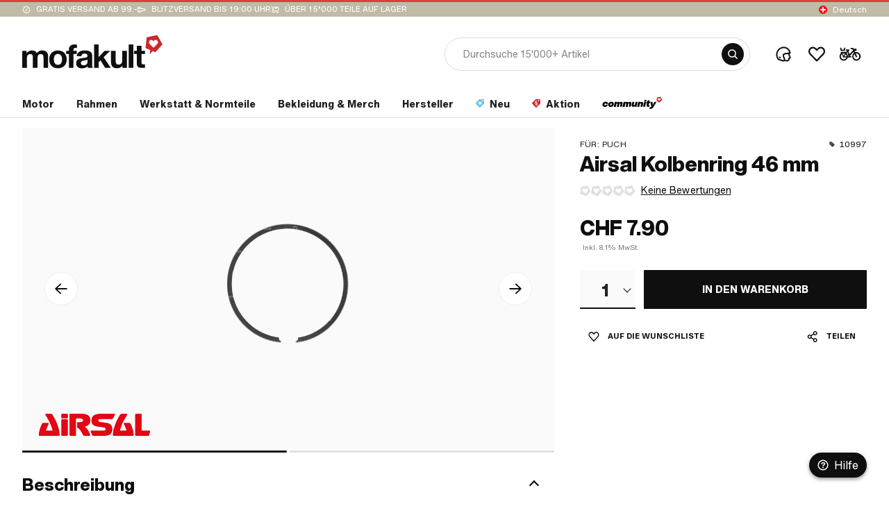

--- FILE ---
content_type: application/javascript; charset=UTF-8
request_url: https://www.mofakult.ch/de/polyfills-VPWJZKOU.js
body_size: 14395
content:
(function(n){n.ng??={},n.ng.common??={},n.ng.common.locales??={};let e=void 0;function a(t){let c=t,l=Math.floor(Math.abs(t)),m=t.toString().replace(/^[^.]*\.?/,"").length,_=parseInt(t.toString().replace(/^[^e]*(e([-+]?\d+))?/,"$2"))||0;return l===1&&m===0?1:_===0&&l!==0&&l%1e6===0&&m===0||!(_>=0&&_<=5)?4:5;}n.ng.common.locales.it=["it",[["m.","p."],["AM","PM"],e],e,[["D","L","M","M","G","V","S"],["dom","lun","mar","mer","gio","ven","sab"],["domenica","luned\xEC","marted\xEC","mercoled\xEC","gioved\xEC","venerd\xEC","sabato"],["dom","lun","mar","mer","gio","ven","sab"]],e,[["G","F","M","A","M","G","L","A","S","O","N","D"],["gen","feb","mar","apr","mag","giu","lug","ago","set","ott","nov","dic"],["gennaio","febbraio","marzo","aprile","maggio","giugno","luglio","agosto","settembre","ottobre","novembre","dicembre"]],e,[["aC","dC"],["a.C.","d.C."],["avanti Cristo","dopo Cristo"]],1,[6,0],["dd/MM/yy","d MMM y","d MMMM y","EEEE d MMMM y"],["HH:mm","HH:mm:ss","HH:mm:ss z","HH:mm:ss zzzz"],["{1}, {0}",e,"{1} {0}",e],[",",".",";","%","+","-","E","\xD7","\u2030","\u221E","NaN",":"],["#,##0.###","#,##0%","#,##0.00\xA0\xA4","#E0"],"EUR","\u20AC","euro",{BRL:[e,"R$"],BYN:[e,"Br"],EGP:[e,"\xA3E"],HKD:[e,"$"],INR:[e,"\u20B9"],JPY:[e,"\xA5"],KRW:[e,"\u20A9"],MXN:[e,"$"],NOK:[e,"NKr"],THB:["\u0E3F"],TWD:[e,"NT$"],USD:[e,"$"],VND:[e,"\u20AB"]},"ltr",a,[[["mezzanotte","mezzogiorno","di mattina","di pomeriggio","di sera","di notte"],e,["mezzanotte","mezzogiorno","di mattina","del pomeriggio","di sera","di notte"]],[["mezzanotte","mezzogiorno","mattina","pomeriggio","sera","notte"],e,e],["00:00","12:00",["06:00","12:00"],["12:00","18:00"],["18:00","24:00"],["00:00","06:00"]]]];})(globalThis);(function(n){n.ng??={},n.ng.common??={},n.ng.common.locales??={};let e=void 0;function a(t){let c=t,l=Math.floor(Math.abs(t)),m=t.toString().replace(/^[^.]*\.?/,"").length,_=parseInt(t.toString().replace(/^[^e]*(e([-+]?\d+))?/,"$2"))||0;return l===0||l===1?1:_===0&&l!==0&&l%1e6===0&&m===0||!(_>=0&&_<=5)?4:5;}n.ng.common.locales.fr=["fr",[["AM","PM"],e,e],e,[["D","L","M","M","J","V","S"],["dim.","lun.","mar.","mer.","jeu.","ven.","sam."],["dimanche","lundi","mardi","mercredi","jeudi","vendredi","samedi"],["di","lu","ma","me","je","ve","sa"]],e,[["J","F","M","A","M","J","J","A","S","O","N","D"],["janv.","f\xE9vr.","mars","avr.","mai","juin","juil.","ao\xFBt","sept.","oct.","nov.","d\xE9c."],["janvier","f\xE9vrier","mars","avril","mai","juin","juillet","ao\xFBt","septembre","octobre","novembre","d\xE9cembre"]],e,[["av. J.-C.","ap. J.-C."],e,["avant J\xE9sus-Christ","apr\xE8s J\xE9sus-Christ"]],1,[6,0],["dd/MM/y","d MMM y","d MMMM y","EEEE d MMMM y"],["HH:mm","HH:mm:ss","HH:mm:ss z","HH:mm:ss zzzz"],["{1} {0}","{1}, {0}","{1} '\xE0' {0}",e],[",","\u202F",";","%","+","-","E","\xD7","\u2030","\u221E","NaN",":"],["#,##0.###","#,##0\xA0%","#,##0.00\xA0\xA4","#E0"],"EUR","\u20AC","euro",{ARS:["$AR","$"],AUD:["$AU","$"],BEF:["FB"],BMD:["$BM","$"],BND:["$BN","$"],BYN:[e,"\u0440."],BZD:["$BZ","$"],CAD:["$CA","$"],CLP:["$CL","$"],CNY:[e,"\xA5"],COP:["$CO","$"],CYP:["\xA3CY"],EGP:[e,"\xA3E"],FJD:["$FJ","$"],FKP:["\xA3FK","\xA3"],FRF:["F"],GBP:["\xA3GB","\xA3"],GIP:["\xA3GI","\xA3"],HKD:[e,"$"],IEP:["\xA3IE"],ILP:["\xA3IL"],ITL:["\u20A4IT"],JPY:[e,"\xA5"],KMF:[e,"FC"],LBP:["\xA3LB","\xA3L"],MTP:["\xA3MT"],MXN:["$MX","$"],NAD:["$NA","$"],NIO:[e,"$C"],NZD:["$NZ","$"],PHP:[e,"\u20B1"],RHD:["$RH"],RON:[e,"L"],RWF:[e,"FR"],SBD:["$SB","$"],SGD:["$SG","$"],SRD:["$SR","$"],TOP:[e,"$T"],TTD:["$TT","$"],TWD:[e,"NT$"],USD:["$US","$"],UYU:["$UY","$"],WST:["$WS"],XCD:[e,"$"],XPF:["FCFP"],ZMW:[e,"Kw"]},"ltr",a,[[["minuit","midi","mat.","ap.m.","soir","nuit"],e,["minuit","midi","du matin","de l\u2019apr\xE8s-midi","du soir","du matin"]],[["minuit","midi","mat.","ap.m.","soir","nuit"],e,["minuit","midi","matin","apr\xE8s-midi","soir","nuit"]],["00:00","12:00",["04:00","12:00"],["12:00","18:00"],["18:00","24:00"],["00:00","04:00"]]]];})(globalThis);(function(n){n.ng??={},n.ng.common??={},n.ng.common.locales??={};let e=void 0;function a(t){let c=t,l=Math.floor(Math.abs(t)),m=t.toString().replace(/^[^.]*\.?/,"").length;return l===1&&m===0?1:5;}n.ng.common.locales.de=["de",[["AM","PM"],e,e],e,[["S","M","D","M","D","F","S"],["So.","Mo.","Di.","Mi.","Do.","Fr.","Sa."],["Sonntag","Montag","Dienstag","Mittwoch","Donnerstag","Freitag","Samstag"],["So.","Mo.","Di.","Mi.","Do.","Fr.","Sa."]],[["S","M","D","M","D","F","S"],["So","Mo","Di","Mi","Do","Fr","Sa"],["Sonntag","Montag","Dienstag","Mittwoch","Donnerstag","Freitag","Samstag"],["So.","Mo.","Di.","Mi.","Do.","Fr.","Sa."]],[["J","F","M","A","M","J","J","A","S","O","N","D"],["Jan.","Feb.","M\xE4rz","Apr.","Mai","Juni","Juli","Aug.","Sept.","Okt.","Nov.","Dez."],["Januar","Februar","M\xE4rz","April","Mai","Juni","Juli","August","September","Oktober","November","Dezember"]],[["J","F","M","A","M","J","J","A","S","O","N","D"],["Jan","Feb","M\xE4r","Apr","Mai","Jun","Jul","Aug","Sep","Okt","Nov","Dez"],["Januar","Februar","M\xE4rz","April","Mai","Juni","Juli","August","September","Oktober","November","Dezember"]],[["v. Chr.","n. Chr."],e,e],1,[6,0],["dd.MM.yy","dd.MM.y","d. MMMM y","EEEE, d. MMMM y"],["HH:mm","HH:mm:ss","HH:mm:ss z","HH:mm:ss zzzz"],["{1}, {0}",e,"{1} 'um' {0}",e],[",",".",";","%","+","-","E","\xB7","\u2030","\u221E","NaN",":"],["#,##0.###","#,##0\xA0%","#,##0.00\xA0\xA4","#E0"],"EUR","\u20AC","Euro",{ATS:["\xF6S"],AUD:["AU$","$"],BGM:["BGK"],BGO:["BGJ"],BYN:[e,"\u0440."],CUC:[e,"Cub$"],DEM:["DM"],FKP:[e,"Fl\xA3"],GHS:[e,"\u20B5"],GNF:[e,"F.G."],KMF:[e,"FC"],PHP:[e,"\u20B1"],RON:[e,"L"],RUR:[e,"\u0440."],RWF:[e,"F.Rw"],SYP:[],THB:["\u0E3F"],TWD:["NT$"],XXX:[],ZMW:[e,"K"]},"ltr",a,[[["Mitternacht","morgens","vorm.","mittags","nachm.","abends","nachts"],e,["Mitternacht","morgens","vormittags","mittags","nachmittags","abends","nachts"]],[["Mitternacht","Morgen","Vorm.","Mittag","Nachm.","Abend","Nacht"],e,["Mitternacht","Morgen","Vormittag","Mittag","Nachmittag","Abend","Nacht"]],["00:00",["05:00","10:00"],["10:00","12:00"],["12:00","13:00"],["13:00","18:00"],["18:00","24:00"],["00:00","05:00"]]]];})(globalThis);var ce=globalThis;function te(n){return(ce.__Zone_symbol_prefix||"__zone_symbol__")+n;}function ht(){let n=ce.performance;function e(A){n&&n.mark&&n.mark(A);}function a(A,s){n&&n.measure&&n.measure(A,s);}e("Zone");class t{static __symbol__=te;static assertZonePatched(){if(ce.Promise!==R.ZoneAwarePromise)throw new Error("Zone.js has detected that ZoneAwarePromise `(window|global).Promise` has been overwritten.\nMost likely cause is that a Promise polyfill has been loaded after Zone.js (Polyfilling Promise api is not necessary when zone.js is loaded. If you must load one, do so before loading zone.js.)");}static get root(){let s=t.current;for(;s.parent;)s=s.parent;return s;}static get current(){return b.zone;}static get currentTask(){return C;}static __load_patch(s,i,r=!1){if(R.hasOwnProperty(s)){let E=ce[te("forceDuplicateZoneCheck")]===!0;if(!r&&E)throw Error("Already loaded patch: "+s);}else if(!ce["__Zone_disable_"+s]){let E="Zone:"+s;e(E),R[s]=i(ce,t,D),a(E,E);}}get parent(){return this._parent;}get name(){return this._name;}_parent;_name;_properties;_zoneDelegate;constructor(s,i){this._parent=s,this._name=i?i.name||"unnamed":"<root>",this._properties=i&&i.properties||{},this._zoneDelegate=new l(this,this._parent&&this._parent._zoneDelegate,i);}get(s){let i=this.getZoneWith(s);if(i)return i._properties[s];}getZoneWith(s){let i=this;for(;i;){if(i._properties.hasOwnProperty(s))return i;i=i._parent;}return null;}fork(s){if(!s)throw new Error("ZoneSpec required!");return this._zoneDelegate.fork(this,s);}wrap(s,i){if(typeof s!="function")throw new Error("Expecting function got: "+s);let r=this._zoneDelegate.intercept(this,s,i),E=this;return function(){return E.runGuarded(r,this,arguments,i);};}run(s,i,r,E){b={parent:b,zone:this};try{return this._zoneDelegate.invoke(this,s,i,r,E);}finally{b=b.parent;}}runGuarded(s,i=null,r,E){b={parent:b,zone:this};try{try{return this._zoneDelegate.invoke(this,s,i,r,E);}catch(z){if(this._zoneDelegate.handleError(this,z))throw z;}}finally{b=b.parent;}}runTask(s,i,r){if(s.zone!=this)throw new Error("A task can only be run in the zone of creation! (Creation: "+(s.zone||q).name+"; Execution: "+this.name+")");let E=s,{type:z,data:{isPeriodic:ee=!1,isRefreshable:Z=!1}={}}=s;if(s.state===W&&(z===V||z===g))return;let he=s.state!=I;he&&E._transitionTo(I,d);let _e=C;C=E,b={parent:b,zone:this};try{z==g&&s.data&&!ee&&!Z&&(s.cancelFn=void 0);try{return this._zoneDelegate.invokeTask(this,E,i,r);}catch(Q){if(this._zoneDelegate.handleError(this,Q))throw Q;}}finally{let Q=s.state;if(Q!==W&&Q!==x)if(z==V||ee||Z&&Q===y)he&&E._transitionTo(d,I,y);else{let me=E._zoneDelegates;this._updateTaskCount(E,-1),he&&E._transitionTo(W,I,W),Z&&(E._zoneDelegates=me);}b=b.parent,C=_e;}}scheduleTask(s){if(s.zone&&s.zone!==this){let r=this;for(;r;){if(r===s.zone)throw Error(`can not reschedule task to ${this.name} which is descendants of the original zone ${s.zone.name}`);r=r.parent;}}s._transitionTo(y,W);let i=[];s._zoneDelegates=i,s._zone=this;try{s=this._zoneDelegate.scheduleTask(this,s);}catch(r){throw s._transitionTo(x,y,W),this._zoneDelegate.handleError(this,r),r;}return s._zoneDelegates===i&&this._updateTaskCount(s,1),s.state==y&&s._transitionTo(d,y),s;}scheduleMicroTask(s,i,r,E){return this.scheduleTask(new m($,s,i,r,E,void 0));}scheduleMacroTask(s,i,r,E,z){return this.scheduleTask(new m(g,s,i,r,E,z));}scheduleEventTask(s,i,r,E,z){return this.scheduleTask(new m(V,s,i,r,E,z));}cancelTask(s){if(s.zone!=this)throw new Error("A task can only be cancelled in the zone of creation! (Creation: "+(s.zone||q).name+"; Execution: "+this.name+")");if(!(s.state!==d&&s.state!==I)){s._transitionTo(F,d,I);try{this._zoneDelegate.cancelTask(this,s);}catch(i){throw s._transitionTo(x,F),this._zoneDelegate.handleError(this,i),i;}return this._updateTaskCount(s,-1),s._transitionTo(W,F),s.runCount=-1,s;}}_updateTaskCount(s,i){let r=s._zoneDelegates;i==-1&&(s._zoneDelegates=null);for(let E=0;E<r.length;E++)r[E]._updateTaskCount(s.type,i);}}let c={name:"",onHasTask:(A,s,i,r)=>A.hasTask(i,r),onScheduleTask:(A,s,i,r)=>A.scheduleTask(i,r),onInvokeTask:(A,s,i,r,E,z)=>A.invokeTask(i,r,E,z),onCancelTask:(A,s,i,r)=>A.cancelTask(i,r)};class l{get zone(){return this._zone;}_zone;_taskCounts={microTask:0,macroTask:0,eventTask:0};_parentDelegate;_forkDlgt;_forkZS;_forkCurrZone;_interceptDlgt;_interceptZS;_interceptCurrZone;_invokeDlgt;_invokeZS;_invokeCurrZone;_handleErrorDlgt;_handleErrorZS;_handleErrorCurrZone;_scheduleTaskDlgt;_scheduleTaskZS;_scheduleTaskCurrZone;_invokeTaskDlgt;_invokeTaskZS;_invokeTaskCurrZone;_cancelTaskDlgt;_cancelTaskZS;_cancelTaskCurrZone;_hasTaskDlgt;_hasTaskDlgtOwner;_hasTaskZS;_hasTaskCurrZone;constructor(s,i,r){this._zone=s,this._parentDelegate=i,this._forkZS=r&&(r&&r.onFork?r:i._forkZS),this._forkDlgt=r&&(r.onFork?i:i._forkDlgt),this._forkCurrZone=r&&(r.onFork?this._zone:i._forkCurrZone),this._interceptZS=r&&(r.onIntercept?r:i._interceptZS),this._interceptDlgt=r&&(r.onIntercept?i:i._interceptDlgt),this._interceptCurrZone=r&&(r.onIntercept?this._zone:i._interceptCurrZone),this._invokeZS=r&&(r.onInvoke?r:i._invokeZS),this._invokeDlgt=r&&(r.onInvoke?i:i._invokeDlgt),this._invokeCurrZone=r&&(r.onInvoke?this._zone:i._invokeCurrZone),this._handleErrorZS=r&&(r.onHandleError?r:i._handleErrorZS),this._handleErrorDlgt=r&&(r.onHandleError?i:i._handleErrorDlgt),this._handleErrorCurrZone=r&&(r.onHandleError?this._zone:i._handleErrorCurrZone),this._scheduleTaskZS=r&&(r.onScheduleTask?r:i._scheduleTaskZS),this._scheduleTaskDlgt=r&&(r.onScheduleTask?i:i._scheduleTaskDlgt),this._scheduleTaskCurrZone=r&&(r.onScheduleTask?this._zone:i._scheduleTaskCurrZone),this._invokeTaskZS=r&&(r.onInvokeTask?r:i._invokeTaskZS),this._invokeTaskDlgt=r&&(r.onInvokeTask?i:i._invokeTaskDlgt),this._invokeTaskCurrZone=r&&(r.onInvokeTask?this._zone:i._invokeTaskCurrZone),this._cancelTaskZS=r&&(r.onCancelTask?r:i._cancelTaskZS),this._cancelTaskDlgt=r&&(r.onCancelTask?i:i._cancelTaskDlgt),this._cancelTaskCurrZone=r&&(r.onCancelTask?this._zone:i._cancelTaskCurrZone),this._hasTaskZS=null,this._hasTaskDlgt=null,this._hasTaskDlgtOwner=null,this._hasTaskCurrZone=null;let E=r&&r.onHasTask,z=i&&i._hasTaskZS;(E||z)&&(this._hasTaskZS=E?r:c,this._hasTaskDlgt=i,this._hasTaskDlgtOwner=this,this._hasTaskCurrZone=this._zone,r.onScheduleTask||(this._scheduleTaskZS=c,this._scheduleTaskDlgt=i,this._scheduleTaskCurrZone=this._zone),r.onInvokeTask||(this._invokeTaskZS=c,this._invokeTaskDlgt=i,this._invokeTaskCurrZone=this._zone),r.onCancelTask||(this._cancelTaskZS=c,this._cancelTaskDlgt=i,this._cancelTaskCurrZone=this._zone));}fork(s,i){return this._forkZS?this._forkZS.onFork(this._forkDlgt,this.zone,s,i):new t(s,i);}intercept(s,i,r){return this._interceptZS?this._interceptZS.onIntercept(this._interceptDlgt,this._interceptCurrZone,s,i,r):i;}invoke(s,i,r,E,z){return this._invokeZS?this._invokeZS.onInvoke(this._invokeDlgt,this._invokeCurrZone,s,i,r,E,z):i.apply(r,E);}handleError(s,i){return this._handleErrorZS?this._handleErrorZS.onHandleError(this._handleErrorDlgt,this._handleErrorCurrZone,s,i):!0;}scheduleTask(s,i){let r=i;if(this._scheduleTaskZS)this._hasTaskZS&&r._zoneDelegates.push(this._hasTaskDlgtOwner),r=this._scheduleTaskZS.onScheduleTask(this._scheduleTaskDlgt,this._scheduleTaskCurrZone,s,i),r||(r=i);else if(i.scheduleFn)i.scheduleFn(i);else if(i.type==$)U(i);else throw new Error("Task is missing scheduleFn.");return r;}invokeTask(s,i,r,E){return this._invokeTaskZS?this._invokeTaskZS.onInvokeTask(this._invokeTaskDlgt,this._invokeTaskCurrZone,s,i,r,E):i.callback.apply(r,E);}cancelTask(s,i){let r;if(this._cancelTaskZS)r=this._cancelTaskZS.onCancelTask(this._cancelTaskDlgt,this._cancelTaskCurrZone,s,i);else{if(!i.cancelFn)throw Error("Task is not cancelable");r=i.cancelFn(i);}return r;}hasTask(s,i){try{this._hasTaskZS&&this._hasTaskZS.onHasTask(this._hasTaskDlgt,this._hasTaskCurrZone,s,i);}catch(r){this.handleError(s,r);}}_updateTaskCount(s,i){let r=this._taskCounts,E=r[s],z=r[s]=E+i;if(z<0)throw new Error("More tasks executed then were scheduled.");if(E==0||z==0){let ee={microTask:r.microTask>0,macroTask:r.macroTask>0,eventTask:r.eventTask>0,change:s};this.hasTask(this._zone,ee);}}}class m{type;source;invoke;callback;data;scheduleFn;cancelFn;_zone=null;runCount=0;_zoneDelegates=null;_state="notScheduled";constructor(s,i,r,E,z,ee){if(this.type=s,this.source=i,this.data=E,this.scheduleFn=z,this.cancelFn=ee,!r)throw new Error("callback is not defined");this.callback=r;let Z=this;s===V&&E&&E.useG?this.invoke=m.invokeTask:this.invoke=function(){return m.invokeTask.call(ce,Z,this,arguments);};}static invokeTask(s,i,r){s||(s=this),K++;try{return s.runCount++,s.zone.runTask(s,i,r);}finally{K==1&&Y(),K--;}}get zone(){return this._zone;}get state(){return this._state;}cancelScheduleRequest(){this._transitionTo(W,y);}_transitionTo(s,i,r){if(this._state===i||this._state===r)this._state=s,s==W&&(this._zoneDelegates=null);else throw new Error(`${this.type} '${this.source}': can not transition to '${s}', expecting state '${i}'${r?" or '"+r+"'":""}, was '${this._state}'.`);}toString(){return this.data&&typeof this.data.handleId<"u"?this.data.handleId.toString():Object.prototype.toString.call(this);}toJSON(){return{type:this.type,state:this.state,source:this.source,zone:this.zone.name,runCount:this.runCount};}}let _=te("setTimeout"),k=te("Promise"),P=te("then"),T=[],M=!1,L;function j(A){if(L||ce[k]&&(L=ce[k].resolve(0)),L){let s=L[P];s||(s=L.then),s.call(L,A);}else ce[_](A,0);}function U(A){K===0&&T.length===0&&j(Y),A&&T.push(A);}function Y(){if(!M){for(M=!0;T.length;){let A=T;T=[];for(let s=0;s<A.length;s++){let i=A[s];try{i.zone.runTask(i,null,null);}catch(r){D.onUnhandledError(r);}}}D.microtaskDrainDone(),M=!1;}}let q={name:"NO ZONE"},W="notScheduled",y="scheduling",d="scheduled",I="running",F="canceling",x="unknown",$="microTask",g="macroTask",V="eventTask",R={},D={symbol:te,currentZoneFrame:()=>b,onUnhandledError:J,microtaskDrainDone:J,scheduleMicroTask:U,showUncaughtError:()=>!t[te("ignoreConsoleErrorUncaughtError")],patchEventTarget:()=>[],patchOnProperties:J,patchMethod:()=>J,bindArguments:()=>[],patchThen:()=>J,patchMacroTask:()=>J,patchEventPrototype:()=>J,isIEOrEdge:()=>!1,getGlobalObjects:()=>{},ObjectDefineProperty:()=>J,ObjectGetOwnPropertyDescriptor:()=>{},ObjectCreate:()=>{},ArraySlice:()=>[],patchClass:()=>J,wrapWithCurrentZone:()=>J,filterProperties:()=>[],attachOriginToPatched:()=>J,_redefineProperty:()=>J,patchCallbacks:()=>J,nativeScheduleMicroTask:j},b={parent:null,zone:new t(null,null)},C=null,K=0;function J(){}return a("Zone","Zone"),t;}function dt(){let n=globalThis,e=n[te("forceDuplicateZoneCheck")]===!0;if(n.Zone&&(e||typeof n.Zone.__symbol__!="function"))throw new Error("Zone already loaded.");return n.Zone??=ht(),n.Zone;}var ye=Object.getOwnPropertyDescriptor,Ze=Object.defineProperty,Ie=Object.getPrototypeOf,_t=Object.create,mt=Array.prototype.slice,He="addEventListener",je="removeEventListener",we=te(He),Oe=te(je),ae="true",le="false",ve=te("");function Fe(n,e){return Zone.current.wrap(n,e);}function ze(n,e,a,t,c){return Zone.current.scheduleMacroTask(n,e,a,t,c);}var H=te,Pe=typeof window<"u",be=Pe?window:void 0,X=Pe&&be||globalThis,Tt="removeAttribute";function $e(n,e){for(let a=n.length-1;a>=0;a--)typeof n[a]=="function"&&(n[a]=Fe(n[a],e+"_"+a));return n;}function Et(n,e){let a=n.constructor.name;for(let t=0;t<e.length;t++){let c=e[t],l=n[c];if(l){let m=ye(n,c);if(!et(m))continue;n[c]=(_=>{let k=function(){return _.apply(this,$e(arguments,a+"."+c));};return fe(k,_),k;})(l);}}}function et(n){return n?n.writable===!1?!1:!(typeof n.get=="function"&&typeof n.set>"u"):!0;}var tt=typeof WorkerGlobalScope<"u"&&self instanceof WorkerGlobalScope,Ce=!("nw"in X)&&typeof X.process<"u"&&X.process.toString()==="[object process]",Be=!Ce&&!tt&&!!(Pe&&be.HTMLElement),nt=typeof X.process<"u"&&X.process.toString()==="[object process]"&&!tt&&!!(Pe&&be.HTMLElement),Se={},gt=H("enable_beforeunload"),xe=function(n){if(n=n||X.event,!n)return;let e=Se[n.type];e||(e=Se[n.type]=H("ON_PROPERTY"+n.type));let a=this||n.target||X,t=a[e],c;if(Be&&a===be&&n.type==="error"){let l=n;c=t&&t.call(this,l.message,l.filename,l.lineno,l.colno,l.error),c===!0&&n.preventDefault();}else c=t&&t.apply(this,arguments),n.type==="beforeunload"&&X[gt]&&typeof c=="string"?n.returnValue=c:c!=null&&!c&&n.preventDefault();return c;};function Xe(n,e,a){let t=ye(n,e);if(!t&&a&&ye(a,e)&&(t={enumerable:!0,configurable:!0}),!t||!t.configurable)return;let c=H("on"+e+"patched");if(n.hasOwnProperty(c)&&n[c])return;delete t.writable,delete t.value;let l=t.get,m=t.set,_=e.slice(2),k=Se[_];k||(k=Se[_]=H("ON_PROPERTY"+_)),t.set=function(P){let T=this;if(!T&&n===X&&(T=X),!T)return;typeof T[k]=="function"&&T.removeEventListener(_,xe),m?.call(T,null),T[k]=P,typeof P=="function"&&T.addEventListener(_,xe,!1);},t.get=function(){let P=this;if(!P&&n===X&&(P=X),!P)return null;let T=P[k];if(T)return T;if(l){let M=l.call(this);if(M)return t.set.call(this,M),typeof P[Tt]=="function"&&P.removeAttribute(e),M;}return null;},Ze(n,e,t),n[c]=!0;}function rt(n,e,a){if(e)for(let t=0;t<e.length;t++)Xe(n,"on"+e[t],a);else{let t=[];for(let c in n)c.slice(0,2)=="on"&&t.push(c);for(let c=0;c<t.length;c++)Xe(n,t[c],a);}}var oe=H("originalInstance");function ke(n){let e=X[n];if(!e)return;X[H(n)]=e,X[n]=function(){let c=$e(arguments,n);switch(c.length){case 0:this[oe]=new e();break;case 1:this[oe]=new e(c[0]);break;case 2:this[oe]=new e(c[0],c[1]);break;case 3:this[oe]=new e(c[0],c[1],c[2]);break;case 4:this[oe]=new e(c[0],c[1],c[2],c[3]);break;default:throw new Error("Arg list too long.");}},fe(X[n],e);let a=new e(function(){}),t;for(t in a)n==="XMLHttpRequest"&&t==="responseBlob"||function(c){typeof a[c]=="function"?X[n].prototype[c]=function(){return this[oe][c].apply(this[oe],arguments);}:Ze(X[n].prototype,c,{set:function(l){typeof l=="function"?(this[oe][c]=Fe(l,n+"."+c),fe(this[oe][c],l)):this[oe][c]=l;},get:function(){return this[oe][c];}});}(t);for(t in e)t!=="prototype"&&e.hasOwnProperty(t)&&(X[n][t]=e[t]);}function ue(n,e,a){let t=n;for(;t&&!t.hasOwnProperty(e);)t=Ie(t);!t&&n[e]&&(t=n);let c=H(e),l=null;if(t&&(!(l=t[c])||!t.hasOwnProperty(c))){l=t[c]=t[e];let m=t&&ye(t,e);if(et(m)){let _=a(l,c,e);t[e]=function(){return _(this,arguments);},fe(t[e],l);}}return l;}function pt(n,e,a){let t=null;function c(l){let m=l.data;return m.args[m.cbIdx]=function(){l.invoke.apply(this,arguments);},t.apply(m.target,m.args),l;}t=ue(n,e,l=>function(m,_){let k=a(m,_);return k.cbIdx>=0&&typeof _[k.cbIdx]=="function"?ze(k.name,_[k.cbIdx],k,c):l.apply(m,_);});}function fe(n,e){n[H("OriginalDelegate")]=e;}var Ye=!1,Le=!1;function kt(){if(Ye)return Le;Ye=!0;try{let n=be.navigator.userAgent;(n.indexOf("MSIE ")!==-1||n.indexOf("Trident/")!==-1||n.indexOf("Edge/")!==-1)&&(Le=!0);}catch{}return Le;}function qe(n){return typeof n=="function";}function Ke(n){return typeof n=="number";}var yt={useG:!0},ne={},ot={},st=new RegExp("^"+ve+"(\\w+)(true|false)$"),it=H("propagationStopped");function ct(n,e){let a=(e?e(n):n)+le,t=(e?e(n):n)+ae,c=ve+a,l=ve+t;ne[n]={},ne[n][le]=c,ne[n][ae]=l;}function vt(n,e,a,t){let c=t&&t.add||He,l=t&&t.rm||je,m=t&&t.listeners||"eventListeners",_=t&&t.rmAll||"removeAllListeners",k=H(c),P="."+c+":",T="prependListener",M="."+T+":",L=function(y,d,I){if(y.isRemoved)return;let F=y.callback;typeof F=="object"&&F.handleEvent&&(y.callback=g=>F.handleEvent(g),y.originalDelegate=F);let x;try{y.invoke(y,d,[I]);}catch(g){x=g;}let $=y.options;if($&&typeof $=="object"&&$.once){let g=y.originalDelegate?y.originalDelegate:y.callback;d[l].call(d,I.type,g,$);}return x;};function j(y,d,I){if(d=d||n.event,!d)return;let F=y||d.target||n,x=F[ne[d.type][I?ae:le]];if(x){let $=[];if(x.length===1){let g=L(x[0],F,d);g&&$.push(g);}else{let g=x.slice();for(let V=0;V<g.length&&!(d&&d[it]===!0);V++){let R=L(g[V],F,d);R&&$.push(R);}}if($.length===1)throw $[0];for(let g=0;g<$.length;g++){let V=$[g];e.nativeScheduleMicroTask(()=>{throw V;});}}}let U=function(y){return j(this,y,!1);},Y=function(y){return j(this,y,!0);};function q(y,d){if(!y)return!1;let I=!0;d&&d.useG!==void 0&&(I=d.useG);let F=d&&d.vh,x=!0;d&&d.chkDup!==void 0&&(x=d.chkDup);let $=!1;d&&d.rt!==void 0&&($=d.rt);let g=y;for(;g&&!g.hasOwnProperty(c);)g=Ie(g);if(!g&&y[c]&&(g=y),!g||g[k])return!1;let V=d&&d.eventNameToString,R={},D=g[k]=g[c],b=g[H(l)]=g[l],C=g[H(m)]=g[m],K=g[H(_)]=g[_],J;d&&d.prepend&&(J=g[H(d.prepend)]=g[d.prepend]);function A(o,f){return f?typeof o=="boolean"?{capture:o,passive:!0}:o?typeof o=="object"&&o.passive!==!1?{...o,passive:!0}:o:{passive:!0}:o;}let s=function(o){if(!R.isExisting)return D.call(R.target,R.eventName,R.capture?Y:U,R.options);},i=function(o){if(!o.isRemoved){let f=ne[o.eventName],v;f&&(v=f[o.capture?ae:le]);let S=v&&o.target[v];if(S){for(let p=0;p<S.length;p++)if(S[p]===o){S.splice(p,1),o.isRemoved=!0,o.removeAbortListener&&(o.removeAbortListener(),o.removeAbortListener=null),S.length===0&&(o.allRemoved=!0,o.target[v]=null);break;}}}if(o.allRemoved)return b.call(o.target,o.eventName,o.capture?Y:U,o.options);},r=function(o){return D.call(R.target,R.eventName,o.invoke,R.options);},E=function(o){return J.call(R.target,R.eventName,o.invoke,R.options);},z=function(o){return b.call(o.target,o.eventName,o.invoke,o.options);},ee=I?s:r,Z=I?i:z,he=function(o,f){let v=typeof f;return v==="function"&&o.callback===f||v==="object"&&o.originalDelegate===f;},_e=d?.diff||he,Q=Zone[H("UNPATCHED_EVENTS")],me=n[H("PASSIVE_EVENTS")];function h(o){if(typeof o=="object"&&o!==null){let f={...o};return o.signal&&(f.signal=o.signal),f;}return o;}let u=function(o,f,v,S,p=!1,N=!1){return function(){let w=this||n,O=arguments[0];d&&d.transferEventName&&(O=d.transferEventName(O));let B=arguments[1];if(!B)return o.apply(this,arguments);if(Ce&&O==="uncaughtException")return o.apply(this,arguments);let G=!1;if(typeof B!="function"){if(!B.handleEvent)return o.apply(this,arguments);G=!0;}if(F&&!F(o,B,w,arguments))return;let de=!!me&&me.indexOf(O)!==-1,se=h(A(arguments[2],de)),Te=se?.signal;if(Te?.aborted)return;if(Q){for(let ie=0;ie<Q.length;ie++)if(O===Q[ie])return de?o.call(w,O,B,se):o.apply(this,arguments);}let Re=se?typeof se=="boolean"?!0:se.capture:!1,Ge=se&&typeof se=="object"?se.once:!1,ft=Zone.current,Ne=ne[O];Ne||(ct(O,V),Ne=ne[O]);let Ue=Ne[Re?ae:le],Ee=w[Ue],Ve=!1;if(Ee){if(Ve=!0,x){for(let ie=0;ie<Ee.length;ie++)if(_e(Ee[ie],B))return;}}else Ee=w[Ue]=[];let Me,Je=w.constructor.name,We=ot[Je];We&&(Me=We[O]),Me||(Me=Je+f+(V?V(O):O)),R.options=se,Ge&&(R.options.once=!1),R.target=w,R.capture=Re,R.eventName=O,R.isExisting=Ve;let pe=I?yt:void 0;pe&&(pe.taskData=R),Te&&(R.options.signal=void 0);let re=ft.scheduleEventTask(Me,B,pe,v,S);if(Te){R.options.signal=Te;let ie=()=>re.zone.cancelTask(re);o.call(Te,"abort",ie,{once:!0}),re.removeAbortListener=()=>Te.removeEventListener("abort",ie);}if(R.target=null,pe&&(pe.taskData=null),Ge&&(R.options.once=!0),typeof re.options!="boolean"&&(re.options=se),re.target=w,re.capture=Re,re.eventName=O,G&&(re.originalDelegate=B),N?Ee.unshift(re):Ee.push(re),p)return w;};};return g[c]=u(D,P,ee,Z,$),J&&(g[T]=u(J,M,E,Z,$,!0)),g[l]=function(){let o=this||n,f=arguments[0];d&&d.transferEventName&&(f=d.transferEventName(f));let v=arguments[2],S=v?typeof v=="boolean"?!0:v.capture:!1,p=arguments[1];if(!p)return b.apply(this,arguments);if(F&&!F(b,p,o,arguments))return;let N=ne[f],w;N&&(w=N[S?ae:le]);let O=w&&o[w];if(O)for(let B=0;B<O.length;B++){let G=O[B];if(_e(G,p)){if(O.splice(B,1),G.isRemoved=!0,O.length===0&&(G.allRemoved=!0,o[w]=null,!S&&typeof f=="string")){let de=ve+"ON_PROPERTY"+f;o[de]=null;}return G.zone.cancelTask(G),$?o:void 0;}}return b.apply(this,arguments);},g[m]=function(){let o=this||n,f=arguments[0];d&&d.transferEventName&&(f=d.transferEventName(f));let v=[],S=at(o,V?V(f):f);for(let p=0;p<S.length;p++){let N=S[p],w=N.originalDelegate?N.originalDelegate:N.callback;v.push(w);}return v;},g[_]=function(){let o=this||n,f=arguments[0];if(f){d&&d.transferEventName&&(f=d.transferEventName(f));let v=ne[f];if(v){let S=v[le],p=v[ae],N=o[S],w=o[p];if(N){let O=N.slice();for(let B=0;B<O.length;B++){let G=O[B],de=G.originalDelegate?G.originalDelegate:G.callback;this[l].call(this,f,de,G.options);}}if(w){let O=w.slice();for(let B=0;B<O.length;B++){let G=O[B],de=G.originalDelegate?G.originalDelegate:G.callback;this[l].call(this,f,de,G.options);}}}}else{let v=Object.keys(o);for(let S=0;S<v.length;S++){let p=v[S],N=st.exec(p),w=N&&N[1];w&&w!=="removeListener"&&this[_].call(this,w);}this[_].call(this,"removeListener");}if($)return this;},fe(g[c],D),fe(g[l],b),K&&fe(g[_],K),C&&fe(g[m],C),!0;}let W=[];for(let y=0;y<a.length;y++)W[y]=q(a[y],t);return W;}function at(n,e){if(!e){let l=[];for(let m in n){let _=st.exec(m),k=_&&_[1];if(k&&(!e||k===e)){let P=n[m];if(P)for(let T=0;T<P.length;T++)l.push(P[T]);}}return l;}let a=ne[e];a||(ct(e),a=ne[e]);let t=n[a[le]],c=n[a[ae]];return t?c?t.concat(c):t.slice():c?c.slice():[];}function bt(n,e){let a=n.Event;a&&a.prototype&&e.patchMethod(a.prototype,"stopImmediatePropagation",t=>function(c,l){c[it]=!0,t&&t.apply(c,l);});}function Mt(n,e){e.patchMethod(n,"queueMicrotask",a=>function(t,c){Zone.current.scheduleMicroTask("queueMicrotask",c[0]);});}var De=H("zoneTask");function ge(n,e,a,t){let c=null,l=null;e+=t,a+=t;let m={};function _(P){let T=P.data;T.args[0]=function(){return P.invoke.apply(this,arguments);};let M=c.apply(n,T.args);return Ke(M)?T.handleId=M:(T.handle=M,T.isRefreshable=qe(M.refresh)),P;}function k(P){let{handle:T,handleId:M}=P.data;return l.call(n,T??M);}c=ue(n,e,P=>function(T,M){if(qe(M[0])){let L={isRefreshable:!1,isPeriodic:t==="Interval",delay:t==="Timeout"||t==="Interval"?M[1]||0:void 0,args:M},j=M[0];M[0]=function(){try{return j.apply(this,arguments);}finally{let{handle:I,handleId:F,isPeriodic:x,isRefreshable:$}=L;!x&&!$&&(F?delete m[F]:I&&(I[De]=null));}};let U=ze(e,M[0],L,_,k);if(!U)return U;let{handleId:Y,handle:q,isRefreshable:W,isPeriodic:y}=U.data;if(Y)m[Y]=U;else if(q&&(q[De]=U,W&&!y)){let d=q.refresh;q.refresh=function(){let{zone:I,state:F}=U;return F==="notScheduled"?(U._state="scheduled",I._updateTaskCount(U,1)):F==="running"&&(U._state="scheduling"),d.call(this);};}return q??Y??U;}else return P.apply(n,M);}),l=ue(n,a,P=>function(T,M){let L=M[0],j;Ke(L)?(j=m[L],delete m[L]):(j=L?.[De],j?L[De]=null:j=L),j?.type?j.cancelFn&&j.zone.cancelTask(j):P.apply(n,M);});}function Dt(n,e){let{isBrowser:a,isMix:t}=e.getGlobalObjects();if(!a&&!t||!n.customElements||!("customElements"in n))return;let c=["connectedCallback","disconnectedCallback","adoptedCallback","attributeChangedCallback","formAssociatedCallback","formDisabledCallback","formResetCallback","formStateRestoreCallback"];e.patchCallbacks(e,n.customElements,"customElements","define",c);}function St(n,e){if(Zone[e.symbol("patchEventTarget")])return;let{eventNames:a,zoneSymbolEventNames:t,TRUE_STR:c,FALSE_STR:l,ZONE_SYMBOL_PREFIX:m}=e.getGlobalObjects();for(let k=0;k<a.length;k++){let P=a[k],T=P+l,M=P+c,L=m+T,j=m+M;t[P]={},t[P][l]=L,t[P][c]=j;}let _=n.EventTarget;if(!(!_||!_.prototype))return e.patchEventTarget(n,e,[_&&_.prototype]),!0;}function Pt(n,e){e.patchEventPrototype(n,e);}function lt(n,e,a){if(!a||a.length===0)return e;let t=a.filter(l=>l.target===n);if(t.length===0)return e;let c=t[0].ignoreProperties;return e.filter(l=>c.indexOf(l)===-1);}function Qe(n,e,a,t){if(!n)return;let c=lt(n,e,a);rt(n,c,t);}function Ae(n){return Object.getOwnPropertyNames(n).filter(e=>e.startsWith("on")&&e.length>2).map(e=>e.substring(2));}function Ct(n,e){if(Ce&&!nt||Zone[n.symbol("patchEvents")])return;let a=e.__Zone_ignore_on_properties,t=[];if(Be){let c=window;t=t.concat(["Document","SVGElement","Element","HTMLElement","HTMLBodyElement","HTMLMediaElement","HTMLFrameSetElement","HTMLFrameElement","HTMLIFrameElement","HTMLMarqueeElement","Worker"]);let l=[];Qe(c,Ae(c),a&&a.concat(l),Ie(c));}t=t.concat(["XMLHttpRequest","XMLHttpRequestEventTarget","IDBIndex","IDBRequest","IDBOpenDBRequest","IDBDatabase","IDBTransaction","IDBCursor","WebSocket"]);for(let c=0;c<t.length;c++){let l=e[t[c]];l?.prototype&&Qe(l.prototype,Ae(l.prototype),a);}}function Rt(n){n.__load_patch("legacy",e=>{let a=e[n.__symbol__("legacyPatch")];a&&a();}),n.__load_patch("timers",e=>{let a="set",t="clear";ge(e,a,t,"Timeout"),ge(e,a,t,"Interval"),ge(e,a,t,"Immediate");}),n.__load_patch("requestAnimationFrame",e=>{ge(e,"request","cancel","AnimationFrame"),ge(e,"mozRequest","mozCancel","AnimationFrame"),ge(e,"webkitRequest","webkitCancel","AnimationFrame");}),n.__load_patch("blocking",(e,a)=>{let t=["alert","prompt","confirm"];for(let c=0;c<t.length;c++){let l=t[c];ue(e,l,(m,_,k)=>function(P,T){return a.current.run(m,e,T,k);});}}),n.__load_patch("EventTarget",(e,a,t)=>{Pt(e,t),St(e,t);let c=e.XMLHttpRequestEventTarget;c&&c.prototype&&t.patchEventTarget(e,t,[c.prototype]);}),n.__load_patch("MutationObserver",(e,a,t)=>{ke("MutationObserver"),ke("WebKitMutationObserver");}),n.__load_patch("IntersectionObserver",(e,a,t)=>{ke("IntersectionObserver");}),n.__load_patch("FileReader",(e,a,t)=>{ke("FileReader");}),n.__load_patch("on_property",(e,a,t)=>{Ct(t,e);}),n.__load_patch("customElements",(e,a,t)=>{Dt(e,t);}),n.__load_patch("XHR",(e,a)=>{P(e);let t=H("xhrTask"),c=H("xhrSync"),l=H("xhrListener"),m=H("xhrScheduled"),_=H("xhrURL"),k=H("xhrErrorBeforeScheduled");function P(T){let M=T.XMLHttpRequest;if(!M)return;let L=M.prototype;function j(D){return D[t];}let U=L[we],Y=L[Oe];if(!U){let D=T.XMLHttpRequestEventTarget;if(D){let b=D.prototype;U=b[we],Y=b[Oe];}}let q="readystatechange",W="scheduled";function y(D){let b=D.data,C=b.target;C[m]=!1,C[k]=!1;let K=C[l];U||(U=C[we],Y=C[Oe]),K&&Y.call(C,q,K);let J=C[l]=()=>{if(C.readyState===C.DONE)if(!b.aborted&&C[m]&&D.state===W){let s=C[a.__symbol__("loadfalse")];if(C.status!==0&&s&&s.length>0){let i=D.invoke;D.invoke=function(){let r=C[a.__symbol__("loadfalse")];for(let E=0;E<r.length;E++)r[E]===D&&r.splice(E,1);!b.aborted&&D.state===W&&i.call(D);},s.push(D);}else D.invoke();}else!b.aborted&&C[m]===!1&&(C[k]=!0);};return U.call(C,q,J),C[t]||(C[t]=D),V.apply(C,b.args),C[m]=!0,D;}function d(){}function I(D){let b=D.data;return b.aborted=!0,R.apply(b.target,b.args);}let F=ue(L,"open",()=>function(D,b){return D[c]=b[2]==!1,D[_]=b[1],F.apply(D,b);}),x="XMLHttpRequest.send",$=H("fetchTaskAborting"),g=H("fetchTaskScheduling"),V=ue(L,"send",()=>function(D,b){if(a.current[g]===!0||D[c])return V.apply(D,b);{let C={target:D,url:D[_],isPeriodic:!1,args:b,aborted:!1},K=ze(x,d,C,y,I);D&&D[k]===!0&&!C.aborted&&K.state===W&&K.invoke();}}),R=ue(L,"abort",()=>function(D,b){let C=j(D);if(C&&typeof C.type=="string"){if(C.cancelFn==null||C.data&&C.data.aborted)return;C.zone.cancelTask(C);}else if(a.current[$]===!0)return R.apply(D,b);});}}),n.__load_patch("geolocation",e=>{e.navigator&&e.navigator.geolocation&&Et(e.navigator.geolocation,["getCurrentPosition","watchPosition"]);}),n.__load_patch("PromiseRejectionEvent",(e,a)=>{function t(c){return function(l){at(e,c).forEach(_=>{let k=e.PromiseRejectionEvent;if(k){let P=new k(c,{promise:l.promise,reason:l.rejection});_.invoke(P);}});};}e.PromiseRejectionEvent&&(a[H("unhandledPromiseRejectionHandler")]=t("unhandledrejection"),a[H("rejectionHandledHandler")]=t("rejectionhandled"));}),n.__load_patch("queueMicrotask",(e,a,t)=>{Mt(e,t);});}function Nt(n){n.__load_patch("ZoneAwarePromise",(e,a,t)=>{let c=Object.getOwnPropertyDescriptor,l=Object.defineProperty;function m(h){if(h&&h.toString===Object.prototype.toString){let u=h.constructor&&h.constructor.name;return(u||"")+": "+JSON.stringify(h);}return h?h.toString():Object.prototype.toString.call(h);}let _=t.symbol,k=[],P=e[_("DISABLE_WRAPPING_UNCAUGHT_PROMISE_REJECTION")]!==!1,T=_("Promise"),M=_("then"),L="__creationTrace__";t.onUnhandledError=h=>{if(t.showUncaughtError()){let u=h&&h.rejection;u?console.error("Unhandled Promise rejection:",u instanceof Error?u.message:u,"; Zone:",h.zone.name,"; Task:",h.task&&h.task.source,"; Value:",u,u instanceof Error?u.stack:void 0):console.error(h);}},t.microtaskDrainDone=()=>{for(;k.length;){let h=k.shift();try{h.zone.runGuarded(()=>{throw h.throwOriginal?h.rejection:h;});}catch(u){U(u);}}};let j=_("unhandledPromiseRejectionHandler");function U(h){t.onUnhandledError(h);try{let u=a[j];typeof u=="function"&&u.call(this,h);}catch{}}function Y(h){return h&&typeof h.then=="function";}function q(h){return h;}function W(h){return Z.reject(h);}let y=_("state"),d=_("value"),I=_("finally"),F=_("parentPromiseValue"),x=_("parentPromiseState"),$="Promise.then",g=null,V=!0,R=!1,D=0;function b(h,u){return o=>{try{A(h,u,o);}catch(f){A(h,!1,f);}};}let C=function(){let h=!1;return function(o){return function(){h||(h=!0,o.apply(null,arguments));};};},K="Promise resolved with itself",J=_("currentTaskTrace");function A(h,u,o){let f=C();if(h===o)throw new TypeError(K);if(h[y]===g){let v=null;try{(typeof o=="object"||typeof o=="function")&&(v=o&&o.then);}catch(S){return f(()=>{A(h,!1,S);})(),h;}if(u!==R&&o instanceof Z&&o.hasOwnProperty(y)&&o.hasOwnProperty(d)&&o[y]!==g)i(o),A(h,o[y],o[d]);else if(u!==R&&typeof v=="function")try{v.call(o,f(b(h,u)),f(b(h,!1)));}catch(S){f(()=>{A(h,!1,S);})();}else{h[y]=u;let S=h[d];if(h[d]=o,h[I]===I&&u===V&&(h[y]=h[x],h[d]=h[F]),u===R&&o instanceof Error){let p=a.currentTask&&a.currentTask.data&&a.currentTask.data[L];p&&l(o,J,{configurable:!0,enumerable:!1,writable:!0,value:p});}for(let p=0;p<S.length;)r(h,S[p++],S[p++],S[p++],S[p++]);if(S.length==0&&u==R){h[y]=D;let p=o;try{throw new Error("Uncaught (in promise): "+m(o)+(o&&o.stack?`
`+o.stack:""));}catch(N){p=N;}P&&(p.throwOriginal=!0),p.rejection=o,p.promise=h,p.zone=a.current,p.task=a.currentTask,k.push(p),t.scheduleMicroTask();}}}return h;}let s=_("rejectionHandledHandler");function i(h){if(h[y]===D){try{let u=a[s];u&&typeof u=="function"&&u.call(this,{rejection:h[d],promise:h});}catch{}h[y]=R;for(let u=0;u<k.length;u++)h===k[u].promise&&k.splice(u,1);}}function r(h,u,o,f,v){i(h);let S=h[y],p=S?typeof f=="function"?f:q:typeof v=="function"?v:W;u.scheduleMicroTask($,()=>{try{let N=h[d],w=!!o&&I===o[I];w&&(o[F]=N,o[x]=S);let O=u.run(p,void 0,w&&p!==W&&p!==q?[]:[N]);A(o,!0,O);}catch(N){A(o,!1,N);}},o);}let E="function ZoneAwarePromise() { [native code] }",z=function(){},ee=e.AggregateError;class Z{static toString(){return E;}static resolve(u){return u instanceof Z?u:A(new this(null),V,u);}static reject(u){return A(new this(null),R,u);}static withResolvers(){let u={};return u.promise=new Z((o,f)=>{u.resolve=o,u.reject=f;}),u;}static any(u){if(!u||typeof u[Symbol.iterator]!="function")return Promise.reject(new ee([],"All promises were rejected"));let o=[],f=0;try{for(let p of u)f++,o.push(Z.resolve(p));}catch{return Promise.reject(new ee([],"All promises were rejected"));}if(f===0)return Promise.reject(new ee([],"All promises were rejected"));let v=!1,S=[];return new Z((p,N)=>{for(let w=0;w<o.length;w++)o[w].then(O=>{v||(v=!0,p(O));},O=>{S.push(O),f--,f===0&&(v=!0,N(new ee(S,"All promises were rejected")));});});}static race(u){let o,f,v=new this((N,w)=>{o=N,f=w;});function S(N){o(N);}function p(N){f(N);}for(let N of u)Y(N)||(N=this.resolve(N)),N.then(S,p);return v;}static all(u){return Z.allWithCallback(u);}static allSettled(u){return(this&&this.prototype instanceof Z?this:Z).allWithCallback(u,{thenCallback:f=>({status:"fulfilled",value:f}),errorCallback:f=>({status:"rejected",reason:f})});}static allWithCallback(u,o){let f,v,S=new this((O,B)=>{f=O,v=B;}),p=2,N=0,w=[];for(let O of u){Y(O)||(O=this.resolve(O));let B=N;try{O.then(G=>{w[B]=o?o.thenCallback(G):G,p--,p===0&&f(w);},G=>{o?(w[B]=o.errorCallback(G),p--,p===0&&f(w)):v(G);});}catch(G){v(G);}p++,N++;}return p-=2,p===0&&f(w),S;}constructor(u){let o=this;if(!(o instanceof Z))throw new Error("Must be an instanceof Promise.");o[y]=g,o[d]=[];try{let f=C();u&&u(f(b(o,V)),f(b(o,R)));}catch(f){A(o,!1,f);}}get[Symbol.toStringTag](){return"Promise";}get[Symbol.species](){return Z;}then(u,o){let f=this.constructor?.[Symbol.species];(!f||typeof f!="function")&&(f=this.constructor||Z);let v=new f(z),S=a.current;return this[y]==g?this[d].push(S,v,u,o):r(this,S,v,u,o),v;}catch(u){return this.then(null,u);}finally(u){let o=this.constructor?.[Symbol.species];(!o||typeof o!="function")&&(o=Z);let f=new o(z);f[I]=I;let v=a.current;return this[y]==g?this[d].push(v,f,u,u):r(this,v,f,u,u),f;}}Z.resolve=Z.resolve,Z.reject=Z.reject,Z.race=Z.race,Z.all=Z.all;let he=e[T]=e.Promise;e.Promise=Z;let _e=_("thenPatched");function Q(h){let u=h.prototype,o=c(u,"then");if(o&&(o.writable===!1||!o.configurable))return;let f=u.then;u[M]=f,h.prototype.then=function(v,S){return new Z((N,w)=>{f.call(this,N,w);}).then(v,S);},h[_e]=!0;}t.patchThen=Q;function me(h){return function(u,o){let f=h.apply(u,o);if(f instanceof Z)return f;let v=f.constructor;return v[_e]||Q(v),f;};}return he&&(Q(he),ue(e,"fetch",h=>me(h))),Promise[a.__symbol__("uncaughtPromiseErrors")]=k,Z;});}function wt(n){n.__load_patch("toString",e=>{let a=Function.prototype.toString,t=H("OriginalDelegate"),c=H("Promise"),l=H("Error"),m=function(){if(typeof this=="function"){let T=this[t];if(T)return typeof T=="function"?a.call(T):Object.prototype.toString.call(T);if(this===Promise){let M=e[c];if(M)return a.call(M);}if(this===Error){let M=e[l];if(M)return a.call(M);}}return a.call(this);};m[t]=a,Function.prototype.toString=m;let _=Object.prototype.toString,k="[object Promise]";Object.prototype.toString=function(){return typeof Promise=="function"&&this instanceof Promise?k:_.call(this);};});}function Ot(n,e,a,t,c){let l=Zone.__symbol__(t);if(e[l])return;let m=e[l]=e[t];e[t]=function(_,k,P){return k&&k.prototype&&c.forEach(function(T){let M=`${a}.${t}::`+T,L=k.prototype;try{if(L.hasOwnProperty(T)){let j=n.ObjectGetOwnPropertyDescriptor(L,T);j&&j.value?(j.value=n.wrapWithCurrentZone(j.value,M),n._redefineProperty(k.prototype,T,j)):L[T]&&(L[T]=n.wrapWithCurrentZone(L[T],M));}else L[T]&&(L[T]=n.wrapWithCurrentZone(L[T],M));}catch{}}),m.call(e,_,k,P);},n.attachOriginToPatched(e[t],m);}function Lt(n){n.__load_patch("util",(e,a,t)=>{let c=Ae(e);t.patchOnProperties=rt,t.patchMethod=ue,t.bindArguments=$e,t.patchMacroTask=pt;let l=a.__symbol__("BLACK_LISTED_EVENTS"),m=a.__symbol__("UNPATCHED_EVENTS");e[m]&&(e[l]=e[m]),e[l]&&(a[l]=a[m]=e[l]),t.patchEventPrototype=bt,t.patchEventTarget=vt,t.isIEOrEdge=kt,t.ObjectDefineProperty=Ze,t.ObjectGetOwnPropertyDescriptor=ye,t.ObjectCreate=_t,t.ArraySlice=mt,t.patchClass=ke,t.wrapWithCurrentZone=Fe,t.filterProperties=lt,t.attachOriginToPatched=fe,t._redefineProperty=Object.defineProperty,t.patchCallbacks=Ot,t.getGlobalObjects=()=>({globalSources:ot,zoneSymbolEventNames:ne,eventNames:c,isBrowser:Be,isMix:nt,isNode:Ce,TRUE_STR:ae,FALSE_STR:le,ZONE_SYMBOL_PREFIX:ve,ADD_EVENT_LISTENER_STR:He,REMOVE_EVENT_LISTENER_STR:je});});}function At(n){Nt(n),wt(n),Lt(n);}var ut=dt();At(ut);Rt(ut);(globalThis.$localize??={}).locale="de";/**i18n:e02d5d4e9ba8695903e2310094488dc40b557fd5582c3b35ca805c198cd1a710*/

--- FILE ---
content_type: image/svg+xml
request_url: https://www.mofakult.ch/uploads/media/120w/01/661-akoa-400px.svg?v=2-0
body_size: 6979
content:
<?xml version="1.0" encoding="utf-8"?>
<svg xmlns="http://www.w3.org/2000/svg" xmlns:xlink="http://www.w3.org/1999/xlink" version="1.1" x="0px" y="0px" width="120" height="106" viewBox="0 0 400 353.315" enable-background="new 0 0 400 353.315" xml:space="preserve">
<g id="Logos">
	<g id="AKOA">
		<path fill="#1D1D1B" d="M201.475,146.9c-0.568,0.796-3.864,2.046-7.274,2.728c-0.227-0.228-0.796-1.251-0.796-3.296    c0-0.568,0-1.136,0.114-1.704c0.341-3.523,2.501-11.365,4.091-16.82C199.429,136.104,201.361,145.424,201.475,146.9z"/>
		<path fill="#1D1D1B" d="M342.57,110.957c6.568,13.995,15.225,24.754,19.912,3.068c0.425-1.966,0.569-4.22,0.963-6.194    l-21.576,0.633C341.971,109.263,342.168,110.101,342.57,110.957z"/>
		<path fill="#1D1D1B" d="M371.911,103.582c-6.101-2.159-7.729,0.542-8.465,4.249l12.161-0.358    C375.009,105.688,373.906,104.291,371.911,103.582z"/>
		<path fill="#1D1D1B" d="M375.606,107.474c2.206,6.581-2.873,18.727,0.628,23.77c9.534,13.679,16.899-18.933,23.765-24.487    L375.606,107.474z"/>
		<path fill="#1D1D1B" d="M339.183,180.563c-15.308-15.309-2.355-51.693-4.71-71.83l7.301-0.236    c-0.353-3.532,0.942-6.122-5.416-5.888c-2.237,0.118-4.122,1.059-5.417,2.827c-83.371-5.182-103.154-39.449-137.774-22.139    c0.118-1.412,0.236-2.708,0.354-4.121c2.12-31.205,1.295-55.228-2.944-75.953c-0.354-1.529-1.649-2.826-3.18-3.178    c-1.649-0.236-3.179,0.47-4.121,1.884c-7.419,11.422-12.364,22.726-17.193,33.442c-6.006,13.424-11.54,26.141-21.432,38.505    c-3.297,4.005-13.071,6.241-21.667,8.244l-10.834,2.71c-0.471,0-0.706,0.234-1.059,0.352C98.962,75.644,85.656,66.93,72.821,62.69    c-12.129-4.121-11.423,7.42-14.602,19.43c-5.417-16.957-8.597-35.209-9.774-56.757c-0.118-1.532-1.295-3.062-2.826-3.533    c-1.531-0.471-3.297,0-4.239,1.295C30.429,36.666,13.119,56.802,1.108,69.992c-1.059,0.94-1.413,2.59-0.824,4.002    c6.83,17.663,16.604,40.98,23.669,53.933c0.236,0.354,0.471,0.707,0.707,0.943c-3.533,17.898-1.295,39.682,3.768,62.056    l8.125-62.174c0,0.352-2.472,66.059,1.413,93.85c-14.719,10.009-26.023,28.967-28.497,41.804    c-3.415,19.075,5.181,39.093,14.366,51.457c8.125,10.598,17.546,17.31,25.906,18.135c0.354,0,0.707,0,1.06-0.118    c1.884,4.357,4.71,8.596,8.832,12.601c5.181,5.063,12.246,7.417,20.96,6.711c27.084-2.238,62.411-32.147,71.713-44.512    c7.183-9.773,11.658-24.846,13.071-40.861c16.25,1.767,37.446-4.828,47.691-15.661c0.236-0.354,0.589-0.589,1.06-1.061    l1.059,9.303c-2.59,0.118-4.71,0.707-6.123,1.413c-8.007,3.414-12.482,13.071-10.598,22.963    c1.178,6.124,8.125,26.377,45.925,27.201c0.942,0,2.002-0.236,2.59-0.942c11.069-11.54,13.424-29.439,9.538-40.155    c-2.59-6.359-6.947-10.127-12.717-10.952v-25.906c13.071-6.831,28.849-15.073,44.629-23.551l1.767,10.715    c-0.236,0-0.354,0.118-0.589,0.236c-7.301,3.297-11.304,11.658-9.538,19.548c1.06,4.828,7.419,20.255,42.157,19.548    c1.177-0.118,2.12-0.589,2.826-1.413c7.772-11.07,7.654-26.377,2.944-34.856c-2.826-5.181-7.419-7.889-12.482-7.771l0.236-21.314    C324.346,190.22,332.235,185.273,339.183,180.563z M118.981,137.583c0,0,1.295,27.671-4.71,37.21    c-7.066,11.304-21.432,3.651-23.551-0.354c-5.771-10.95-2.709-32.147,2.237-41.214l-9.892-6.359    C92.251,126.632,118.981,137.583,118.981,137.583z M67.051,136.051c0,0,5.299,38.742-3.297,43.335    c-8.714,4.71-18.605,2.002-20.254-11.54c-1.649-13.896,0-31.205,3.65-33.56l-5.77-4.005    C49.741,130.753,67.051,136.051,67.051,136.051z M27.838,118.034C21.715,105.671,14.296,87.89,8.644,73.406    c9.892-10.834,22.609-25.553,32.736-37.683c1.884,20.961,5.652,39.096,11.776,56.169C40.438,97.075,32.313,106.377,27.838,118.034    z M145.829,303.97c-8.597,11.658-42.51,39.449-65.825,41.214c-2.355,0.236-4.357,0.118-6.241-0.118    c-1.178-0.236-2.237-0.47-3.297-0.942c-1.059-0.352-2.002-0.706-2.826-1.413c-0.942-0.471-1.767-1.177-2.473-1.883    c-11.893-11.658-10.951-25.789-10.009-42.157v-0.589c0.118-1.294,0.236-2.708,0.353-4.121c0.354-4.239,0.707-8.714,1.414-13.424    c0.589-4.121,1.295-8.36,2.355-12.717c0.354-1.649,0.707-3.297,1.296-4.828c0.353-1.529,0.824-2.944,1.295-4.473    c1.059-3.415,2.237-6.831,3.768-10.128c4.592-10.479,13.777-21.549,20.489-24.728c2.002-0.942,2.826-3.298,1.884-5.3    c-0.942-2.001-3.297-2.826-5.299-1.883c-5.063,2.472-10.362,7.535-14.954,13.306c-1.531,1.884-2.944,4.003-4.239,6.004    c-2.12,3.18-3.886,6.477-5.181,9.421c-1.178,2.59-2.237,5.182-3.062,7.89c-0.471,1.295-0.942,2.59-1.295,3.885    c-0.824,2.355-1.414,4.71-2.002,7.066c-2.944,12.011-4.003,23.787-4.593,33.442l-0.117,0.706    c-0.236,4.593-0.589,9.067-0.589,13.542c0,4.593,0.354,9.185,1.296,13.542c-5.653-1.649-12.011-6.595-17.781-14.248    c-3.18-4.24-5.888-8.949-8.007-13.778c-1.296-2.826-2.355-5.77-3.18-8.714c-0.236-0.824-0.471-1.649-0.707-2.592    c-0.471-2.119-0.942-4.355-1.177-6.476c-0.354-2.12-0.471-4.121-0.471-6.24c0-2.592,0.236-4.948,0.707-7.302    c1.178-6.477,5.181-14.837,10.716-22.372c0.707-0.943,1.531-2.002,2.355-2.944c0.471-0.707,1.059-1.414,1.648-2.002    c0.589-0.706,1.296-1.413,2.002-2.12l2.002-2.001c1.413-1.414,2.826-2.708,4.239-3.651c1.06-0.943,2.237-1.765,3.415-2.355    c0.707-0.471,1.531-0.943,2.355-1.414c0.707-0.47,1.413-0.824,2.237-1.176c2.12-1.061,4.357-1.65,6.476-2.002h0.942    c0.707-0.118,1.178,0.116,1.413,0.706c0.236,0.118,0.354,0.471,0.471,1.061c0.117,0.471,0.235,1.059,0.353,1.765    c0.118,0.825,0.471,1.532,1.06,2.12c0.235,0.352,0.589,0.588,0.942,0.824c0.354,0.118,0.707,0.236,1.178,0.354    c0.235,0.118,0.589,0.118,0.824,0.118c0.942,0,2.002-0.471,2.708-1.177c0.236-0.236,0.471-0.471,0.589-0.824    c0.471-0.825,1.06-1.65,1.649-2.356c1.059-1.531,2.355-3.18,3.65-4.593c1.413-1.413,2.826-2.826,4.357-4.121    c6.712-6.006,14.837-10.716,21.196-13.542c1.413-0.707,2.591-1.177,3.768-1.647c2.355-0.825,3.297-2.944,4.239-4.83    c0.824-1.647,1.531-2.944,2.591-3.65c0.353-0.236,0.707-0.352,1.177-0.47c0.706-0.236,1.413-0.354,2.237-0.354    c3.18,0,6.948,1.294,10.716,2.59l5.416,2.001c0.354,0.118,0.824,0.236,1.178,0.354h0.118c1.53,0.471,2.826,0.943,4.121,1.649    c3.062,1.531,5.77,3.415,8.125,5.653c0.471,0.352,0.824,0.706,1.177,1.176c3.062,3.062,5.535,6.595,7.536,10.128    c0.471,0.942,0.942,1.883,1.413,2.944c1.295,2.59,2.237,5.181,3.062,7.535C161.49,252.159,158.193,287.368,145.829,303.97z     M170.205,136.287c-1.413,1.179-3.65,2.238-6.123,3.533c-0.824,0.471-1.649,0.825-2.591,1.295    c-4.592,2.12-9.185,4.475-12.717,7.301L115.33,92.129l9.42-2.237c5.181-1.179,10.48-2.355,15.073-4.123    c2.237-0.824,4.475-1.765,6.359-2.944c1.884-1.058,3.415-2.472,4.71-4.002c10.48-13.19,16.25-26.261,22.491-40.274    c3.415-7.535,6.83-15.307,11.187-23.197c1.413,10.246,2.12,21.314,2.12,33.679c0,6.829-0.235,14.13-0.589,21.784    c-0.236,2.472-0.354,5.064-0.589,7.772c0,1.294-0.118,2.59-0.236,3.885c-0.236,1.177-0.353,2.472-0.589,3.768    c-1.177,7.654-3.18,15.662-6.594,25.318l-1.767,6.711c-0.118,0.589-0.353,1.297-0.471,2.12c-0.706,3.062-1.884,7.301-3.062,10.716    C171.971,133.579,171.028,135.581,170.205,136.287z M210.477,198.698c-0.471,0-1.767,0-3.415-3.18l-0.118-0.236l-0.706-4.003    c0,0,0.235-4.946,0.235-5.3c-1.766-10.007-4.239-20.959-5.416-24.375c-2.12,1.177-6.83,4.475-10.951,7.536    c-1.06,3.533-6.594,24.023-6.594,24.376c-0.471,2.355-2.237,4.945-4.122,4.945c-2.355,0-4.003-4.239-4.003-7.183    c0-3.885,2.355-11.07,2.708-12.011c0.118-0.942,1.059-8.36,1.059-8.36l2.591-8.95l3.297-12.953c0,0,2.002-11.07,2.002-11.304    l1.177-3.415l2.355-11.186l0.589-2.356c0.824-4.828,1.767-9.537,5.299-9.537c2.826,0,3.18,2.355,3.533,5.181l0.942,5.534    c0,0,4.946,22.138,4.946,22.256c0,0,0.824,5.064,0.824,5.182c0,0,1.177,3.65,2.12,7.299c1.06,3.651,2.237,7.302,2.237,7.42    c0.236,0.352,1.177,2.59,1.295,4.12l0.707,6.124l0.824,5.534c0.824,3.651,4.004,9.892,4.004,10.01l0.353,0.943l-0.471,0.706    C212.361,198.698,211.183,198.698,210.477,198.698z M245.215,267.35c0.707,0.352,1.295,0.706,1.766,1.176    c0.471,0.471,0.942,1.061,1.296,1.532c0.471,0.588,0.706,1.058,1.059,1.647c0.354,0.589,0.589,1.061,0.824,1.649    c0.353,1.295,0.707,2.592,0.942,4.003c0.235,1.532,0.353,3.062,0.353,4.712c0,7.535-2.708,16.367-8.478,23.08    c-1.531-0.118-3.062-0.236-4.475-0.354c-1.295-0.118-2.591-0.236-3.886-0.471c-5.534-0.825-10.127-2.119-14.013-3.885    c-1.884-0.942-3.65-1.767-5.181-2.827c-2.237-1.529-4.121-3.178-5.652-5.063c-1.413-1.765-2.591-3.533-3.415-5.416    c-0.589-1.297-0.942-2.59-1.177-3.769c-0.118-0.471-0.236-1.059-0.118-1.647c0-0.236-0.118-0.471-0.118-0.825v-0.825    c0-2.708,0.589-5.298,1.767-7.417c1.177-2.002,2.944-3.651,5.063-4.593c6.712-2.944,15.662,2.238,23.787,13.778    c0.353,0.47,0.707,0.706,1.177,0.942c0.471,0.234,1.06,0.352,1.531,0.352h0.354c0.235,0,0.471,0,0.589-0.118    c0.353,0,0.589,0,0.824-0.234c0.118-0.118,0.353-0.236,0.471-0.354l0.118-0.118c0.471-0.234,0.706-0.588,0.824-1.059    C242.624,278.89,244.272,271.823,245.215,267.35z M245.803,172.91c1.295,5.416,1.531,12.128,1.531,12.363    c0,0,3.062,16.132,3.062,16.25c0,0,0,3.298,0,3.769l0.706,4.827v0.825c0,1.765-0.589,3.18-1.296,4.003    c-0.589,0.706-1.295,1.059-2.002,1.059c-1.649,0-3.062-5.181-3.062-5.181s-0.706-3.887-0.706-4.005l-0.706-8.242    c0,0-0.707-3.415-0.707-3.533l-0.589-8.95l-0.824-7.417c0,0-2.826-9.657-2.826-9.775c0,0-0.824-4.709-0.942-5.416    c-0.235-0.236-0.589-0.471-0.942-0.707c-0.824,0.589-7.066,5.416-7.301,5.652c-0.235,0.118-1.295,2.12-1.413,2.474    c0,0.942,0.118,6.829,0.118,7.065l-0.353,6.006c0,0,0,7.301,0,7.889l-0.471,4.005l0.354,2.944c0,0,1.177,10.245,1.177,10.363    c-0.118,3.885-9.302,4.003-9.42,4.003c-1.177,0-2.355-1.295-2.708-1.649c-0.707-0.706-2.12-2.59-2.12-4.828c0-0.118,0-0.47,0-0.47    s7.301-12.129,7.536-12.481c0-1.297,0.118-13.897,0.118-13.897s-0.118-3.178-0.118-3.532l0.942-7.772l0.354-11.304l0.589-4.357    c0,0,0.235-14.602,0.235-15.189c-0.353-0.471-3.768-5.064-3.768-5.064l-0.118-0.118v-0.354c0-1.295,0.471-2.472,1.295-3.178    c2.002-2.004,5.534-1.65,5.652-1.65h0.589c0,0,0.589,2.12,0.706,2.472c0.235,0.236,1.295,1.179,1.295,1.179v0.354l-0.236,14.366    l-0.824,6.241c0.236,1.412,0.706,3.297,1.06,4.003c0.353-0.236,0.824-0.588,1.295-1.177v-0.236c0,0,2.355-0.707,2.591-0.825    c0.235-0.236,1.295-1.294,1.295-1.294h0.118l3.65-1.65l11.893-10.479c0.707-0.589,1.531-0.825,2.355-0.471    c1.531,0.825,2.826,3.415,2.826,6.241c0,2.001-2.472,4.709-3.061,5.416c0,0.118-1.06,1.531-1.06,1.531s-1.884,0.588-2.002,0.588    c-2.591,0.707-5.653,4.946-5.653,7.774C243.919,162.9,244.508,167.14,245.803,172.91z M282.779,184.096    c-0.118,0.236-2.473,4.121-2.473,4.121c-1.531,2.708-6.006,4.593-9.42,4.003c-7.419-1.059-17.545-12.247-17.899-12.717    l-0.471-0.47c0,0,5.181-7.302,5.534-7.656v-2.826c-0.118-0.118-0.471-3.65-0.471-9.42c0-5.064,0.353-11.893,1.649-19.783    c1.295-9.185,7.419-19.076,12.011-22.49c1.413-0.943,2.591-1.414,3.65-1.297c5.299,0.825,9.774,6.123,10.01,6.477    c0,0,0.471,0.825,0.589,0.943c0.353,0.234,1.295,0.94,1.295,0.94l0.118,0.354l0.942,3.062c0,0,1.059,2.238,1.059,2.472    c0,0,0.354,2.122,0.354,2.238c0.118,0.354,2.12,6.124,2.12,16.132c0,3.769-0.236,8.008-1.06,12.954    c-1.177,8.124-4.357,20.489-6.711,22.254C283.603,183.389,283.014,183.978,282.779,184.096z M315.868,236.497    c0.353-0.236,0.589-0.589,0.706-0.942c0.118-0.118,0.235-0.354,0.235-0.588c0.236-0.707,0.471-2.004,0.706-3.415    c0.118-0.471,0.118-0.943,0.236-1.532c0.118-1.058,0.236-2.119,0.354-3.178c0-1.059,0.117-2.12,0.235-3.062    c0.236,0.118,0.354,0.234,0.589,0.352c0.471,0.236,0.942,0.589,1.413,1.061c0.707,0.589,1.295,1.413,1.884,2.237    c0.824,1.532,1.295,3.18,1.767,5.064c0.353,1.884,0.589,3.885,0.589,6.006c0,5.064-1.295,10.598-4.239,15.307    c-19.43,0.118-27.673-5.063-31.205-9.42c-0.707-0.824-1.177-1.531-1.531-2.238c-0.118-0.354-0.353-0.706-0.471-0.942    c-0.354-0.706-0.471-1.177-0.589-1.649c-0.354-1.883-0.236-3.769,0.353-5.416c0.471-1.884,1.531-3.533,3.062-4.946    c0.236-0.234,0.353-0.352,0.589-0.47c0.589-0.471,1.295-0.943,2.002-1.297c0.824-0.354,1.531-0.588,2.355-0.706    c0.706-0.118,1.413-0.236,2.12-0.236c0.354,0.118,0.589,0.118,0.824,0.118c0.471,0,0.824,0.118,1.295,0.236    c0.118,0,0.236,0,0.471,0.116c0.589,0.118,1.177,0.354,1.766,0.707c2.12,0.825,4.122,2.355,6.124,4.24    c1.177,1.176,2.355,2.59,3.533,4.12c0.824,0.943,2.002,1.532,3.18,1.297C314.808,237.204,315.396,236.968,315.868,236.497z     M314.219,153.596c-0.471,0-1.413,0.354-2.355,0.825c-1.884,0.825-4.239,1.649-6.124,1.649c-2.826,0-3.415,1.177-3.768,3.062    l-1.06,4.121c0,0-0.354,3.297-0.354,3.415l-0.824,2.708c0,0-0.471,3.297-0.471,3.415l-1.766,4.12l-1.649,8.126    c-0.354,2.238-1.884,3.768-2.708,3.768l-0.824,0.118c-2.237,0.354-4.711,0.589-5.888-0.352l-0.471-1.177    c0-3.887,6.83-14.837,6.948-15.191l1.059-7.066l0.118-0.94l2.355-8.362l3.062-12.246c0,0,2.002-10.482,2.002-10.6l1.06-3.296    l2.355-10.48l0.471-2.355c0.706-4.005,1.413-8.008,3.886-8.008c2.237,0,3.061,2.474,4.357,8.832c0,0,6.006,21.313,6.006,21.431    l-0.942,4.594c0,0,3.297,14.248,3.297,14.366c0,0.118,0.942,2.237,1.178,3.532l0.589,5.653l0.824,5.416    c0.353,2.001,2.12,2.355,3.533,2.826c0.942,0.236,2.002,0.471,2.002,1.412c0,2.827-4.357,4.594-5.298,4.594    c-0.471,0-2.473,1.059-3.886,2.119l-0.236,0.236l-3.886-2.708c0,0,2.709-2.826,2.944-3.062c-0.117-0.589-0.707-3.415-0.707-3.415    c0-0.236-1.059-4.945-1.295-8.007C316.574,157.13,315.043,153.596,314.219,153.596z"/>
		<path fill="#1D1D1B" d="M314.782,139.059c0,2.046-2.387,5.456-2.955,5.682c0,0-4.887,0.114-6.478,0.114    c1.591-8.41,3.637-17.388,4.432-18.411C311.145,126.785,314.782,137.013,314.782,139.059z"/>
		<path fill="#1D1D1B" d="M285.575,150.651c0,2.159-0.228,4.205-0.455,6.478c-2.159,13.524-4.659,20.57-8.069,23.184    c-1.251,0.909-2.728,1.251-4.546,0.909c-3.977-0.568-5.796-5.455-5.796-5.455c0-0.114-0.568-3.637-0.568-3.637    c0-0.228-1.364-3.523-1.364-3.637s-0.341-2.727-0.341-2.727c-0.113-0.114-0.682-1.932-0.682-1.932v-3.637    c0-4.319,0.114-11.706,0.909-16.82c1.705-11.137,4.66-13.069,5.114-13.297c0.341,0,1.818,0,1.818,0s2.614-1.818,2.955-2.046    c0.455,0,3.409,0.114,3.409,0.114c2.501,0.341,5.114,5.455,6.592,13.069C285.233,144.741,285.575,147.696,285.575,150.651z"/>
		<path fill="#C20B1D" d="M62.341,233.199c-2.472,3.769-4.593,7.538-6.123,11.07c-8.124,18.369-10.362,38.035-11.304,53.108    c-0.236,5.416-0.589,9.891-0.589,14.366c0,3.532,0.235,6.711,0.589,9.773c-4.239-2.355-8.714-6.476-12.836-11.893    c-8.125-10.95-13.071-24.493-13.071-36.384c0-2.356,0.236-4.712,0.589-6.949c2.709-14.13,19.666-37.681,35.444-39.919    c0.118-0.118,0.118-0.234,0.236-0.234c0.118,0,0.235,0.47,0.353,1.647c0.354,2.59,2.473,4.828,5.063,5.298l1.178,0.118H62.341z"/>
		<path fill="#C20B1D" d="M107.912,193.635c-0.471,0.118-0.824,0.234-1.177,0.47c0.353-0.236,0.707-0.47,1.177-0.588    c0.706-0.236,1.531-0.236,2.237-0.236C109.325,193.281,108.618,193.399,107.912,193.635z"/>
		<path fill="#C20B1D" d="M126.282,197.872l-5.416-2.001l5.416,1.883c0.471,0.118,0.824,0.236,1.178,0.471    C127.106,198.108,126.635,197.99,126.282,197.872z"/>
		<path fill="#C20B1D" d="M143.945,302.558c-8.478,11.422-41.449,38.505-64.177,40.271c-0.706,0.118-1.53,0.118-2.237,0.118    c-4.593,0-8.008-1.179-10.716-3.769c-11.069-10.95-10.245-23.905-9.302-40.389c0.942-14.602,2.944-32.854,10.245-49.457    c4.357-9.892,13.306-20.607,19.429-23.551c3.062-1.532,4.475-5.3,2.944-8.362c-1.059-2.238-3.297-3.65-5.652-3.65H83.89    c6.241-4.123,12.482-7.184,16.839-8.949c3.18-1.297,4.593-4.005,5.534-6.006c1.06-2.237,1.531-2.708,2.237-2.944    c0.589-0.236,1.06-0.236,1.767-0.236c2.708,0,6.241,1.295,9.656,2.472l5.534,1.884c14.602,4.121,21.785,17.545,25.318,28.026    C159.018,252.277,155.956,286.425,143.945,302.558z"/>
		<path fill="#C20B1D" d="M61.87,233.199l-1.178-0.118c-2.59-0.47-4.71-2.708-5.063-5.298c-0.118-1.177-0.235-1.647-0.353-1.647    c-0.118,0-0.118,0.116-0.236,0.234c-15.779,2.238-32.736,25.789-35.444,39.919c-0.353,2.237-0.589,4.593-0.589,6.949    c0,11.892,4.946,25.434,13.071,36.384c4.122,5.418,8.597,9.539,12.836,11.893c-0.354-3.062-0.589-6.241-0.589-9.773    c0-4.475,0.353-8.949,0.589-14.366c0.942-15.073,3.18-34.739,11.304-53.108c1.531-3.532,3.651-7.301,6.123-11.07H61.87z     M150.775,228.018c-3.533-10.48-10.715-23.905-25.318-28.026l-5.534-1.884c-3.415-1.177-6.948-2.472-9.656-2.472    c-0.706,0-1.177,0-1.767,0.236c-0.707,0.236-1.177,0.707-2.237,2.944c-0.942,2.001-2.355,4.709-5.534,6.006    c-4.357,1.765-10.598,4.827-16.839,8.949h0.589c2.355,0,4.593,1.412,5.652,3.65c1.531,3.062,0.118,6.829-2.944,8.362    c-6.123,2.944-15.072,13.659-19.429,23.551c-7.301,16.602-9.303,34.855-10.245,49.457c-0.942,16.485-1.767,29.439,9.302,40.389    c2.708,2.59,6.123,3.769,10.716,3.769c0.707,0,1.53,0,2.237-0.118c22.727-1.767,55.699-28.849,64.177-40.271    C155.956,286.425,159.018,252.277,150.775,228.018z"/>
		<path fill="#C20B1D" d="M204.942,280.065c0,0.589,0,1.179,0.118,1.65c-0.235-0.589-0.235-1.179-0.235-1.65    c0-2.708,0.707-5.298,1.884-7.417C205.531,274.767,204.942,277.357,204.942,280.065z"/>
		<path fill="#C20B1D" d="M206.355,287.132c0.824,1.883,2.002,3.651,3.415,5.416C208.239,290.783,207.062,289.015,206.355,287.132z"/>
		<path fill="#C20B1D" d="M249.1,282.069c0,7.299-2.59,14.954-7.183,20.607c-22.845-1.297-32.736-10.953-34.384-19.667    c-0.236-1.058-0.354-2.001-0.354-2.944c0-4.591,2.237-8.478,5.417-9.89c0.942-0.354,2.002-0.589,3.062-0.589    c5.299,0,11.893,4.945,18.016,13.541c1.06,1.532,2.827,2.474,4.71,2.474c2.473-0.236,4.357-1.413,5.181-3.297    c0.824-1.649,1.884-5.064,3.062-10.48c0.589,0.825,0.942,1.649,1.295,2.355C248.747,276.298,249.1,279.007,249.1,282.069z"/>
		<path fill="#C20B1D" d="M249.1,282.069c0,7.299-2.59,14.954-7.183,20.607c-22.845-1.297-32.736-10.953-34.384-19.667    c-0.236-1.058-0.354-2.001-0.354-2.944c0-4.591,2.237-8.478,5.417-9.89c0.942-0.354,2.002-0.589,3.062-0.589    c5.299,0,11.893,4.945,18.016,13.541c1.06,1.532,2.827,2.474,4.71,2.474c2.473-0.236,4.357-1.413,5.181-3.297    c0.824-1.649,1.884-5.064,3.062-10.48c0.589,0.825,0.942,1.649,1.295,2.355C248.747,276.298,249.1,279.007,249.1,282.069z"/>
		<path fill="#C20B1D" d="M50.212,90.599c-10.01,4.591-17.546,12.01-22.492,21.901c-4.828-10.243-10.715-24.139-16.368-38.506    c8.361-9.42,19.077-21.547,28.144-32.501C41.498,59.628,45.031,75.762,50.212,90.599z"/>
		<path fill="#C20B1D" d="M50.212,90.599c-10.01,4.591-17.546,12.01-22.492,21.901c-4.828-10.243-10.715-24.139-16.368-38.506    c8.361-9.42,19.077-21.547,28.144-32.501C41.498,59.628,45.031,75.762,50.212,90.599z"/>
		<path fill="#C20B1D" d="M183.158,23.124c0.824,8.008,1.177,16.604,1.177,25.907c0,9.067-0.353,18.723-1.059,29.439    c-0.706,10.009-2.944,19.664-7.419,32.265l-1.767,6.947c-3.179,13.66-4.828,16.368-5.416,16.84    c-1.649,1.294-4.71,2.826-8.125,4.355c-3.65,1.768-7.654,3.651-11.069,6.006l-30.499-51.222l6.359-1.532    c10.715-2.472,21.784-4.945,27.319-11.893c10.716-13.305,16.604-26.613,22.845-40.625    C178.094,33.84,180.449,28.424,183.158,23.124z"/>
		<path fill="#C20B1D" d="M186.101,70.816c-0.118,2.59-0.354,5.182-0.471,7.89c-0.236,2.472-0.471,4.945-0.942,7.535    c0.471-2.59,0.706-5.063,0.824-7.653C185.748,75.88,185.866,73.288,186.101,70.816z"/>
		<path fill="#C20B1D" d="M184.335,49.031c0,9.067-0.353,18.723-1.059,29.439c-0.706,10.009-2.944,19.664-7.419,32.265l-1.767,6.947    c-3.179,13.66-4.828,16.368-5.416,16.84c-1.649,1.294-4.71,2.826-8.125,4.355c-3.65,1.768-7.654,3.651-11.069,6.006    l-30.499-51.222l6.359-1.532c10.715-2.472,21.784-4.945,27.319-11.893c10.716-13.305,16.604-26.613,22.845-40.625    c2.591-5.77,4.946-11.186,7.654-16.486C183.982,31.132,184.335,39.728,184.335,49.031z"/>
		<path fill="#C20B1D" d="M318.93,224.132c-0.236-0.118-0.354-0.234-0.589-0.352v-0.118    C318.576,223.779,318.812,223.897,318.93,224.132z"/>
		<path fill="#C20B1D" d="M322.226,238.499c0,4.593-1.177,9.184-3.297,12.953c-25.906-0.236-29.557-10.363-30.028-12.483    c-0.824-3.768,1.178-7.771,4.593-9.302c0.942-0.471,2.002-0.706,3.18-0.706c3.885,0,8.478,3.062,12.364,8.478    c1.177,1.412,2.826,2.237,4.593,2.237c3.062-0.354,4.828-1.883,5.534-3.887c0.118-0.588,0.589-1.883,1.06-6.828    C321.52,231.434,322.226,234.849,322.226,238.499z"/>
		<path fill="#C20B1D" d="M322.226,238.499c0,4.593-1.177,9.184-3.297,12.953c-25.906-0.236-29.557-10.363-30.028-12.483    c-0.824-3.768,1.178-7.771,4.593-9.302c0.942-0.471,2.002-0.706,3.18-0.706c3.885,0,8.478,3.062,12.364,8.478    c1.177,1.412,2.826,2.237,4.593,2.237c3.062-0.354,4.828-1.883,5.534-3.887c0.118-0.588,0.589-1.883,1.06-6.828    C321.52,231.434,322.226,234.849,322.226,238.499z"/>
	</g>
</g>
<g id="_x21__x21__x21__Anpassen">
</g>
</svg>


--- FILE ---
content_type: image/svg+xml
request_url: https://www.mofakult.ch/de/assets/images/icons/logo/mofakult-logo.svg
body_size: 2188
content:
<?xml version="1.0" encoding="UTF-8"?>
<svg viewBox="0 0 504 120" xmlns="http://www.w3.org/2000/svg">
<path d="m446.97 8.2808-4.073 38.289 16.7 7.4676-1.357 15.343 9.911-11.677 10.048 4.4806 25.797-28.649-19.144-33.265-37.882 8.0108z" fill="#CD282D"/>
<path d="m473.86 19.958c-0.679 0.6789-1.494 1.3578-2.173 2.3082-0.679-0.9504-1.357-1.6293-2.172-2.3082-8.147-6.9246-18.873 2.7155-11.813 11.812 0.408 0.4073 0.679 0.8147 1.222 1.3578l12.627 12.627 12.628-12.627c0.407-0.4074 0.814-0.8147 1.222-1.3578 7.06-9.097-3.666-18.601-11.813-11.812h0.272z" fill="#fff"/>
<path d="m440.73 57.024v11.134h-12.219v30.142c0 2.8508 0.407 4.7518 1.357 5.7028 0.951 0.95 2.852 1.357 5.703 1.357h2.715c0.815 0 1.63 0 2.444-0.407v12.899c-1.357 0.271-2.987 0.407-4.752 0.407h-5.023c-2.58 0-5.024 0-7.332-0.543-2.308-0.407-4.345-1.086-6.11-2.037-1.765-0.95-3.123-2.444-4.209-4.344-1.086-1.901-1.494-4.345-1.494-7.468v-35.981h-10.183v-11.134h10.183v-18.194h16.701v18.194h12.219v0.2716z" fill="#0F0F0F"/>
<path d="m399.18 33.942v84.046h-16.7v-84.046h16.7z" fill="#0F0F0F"/>
<path d="m360.08 117.99v-8.418h-0.408c-2.172 3.53-4.888 6.109-8.282 7.603-3.394 1.629-6.789 2.308-10.319 2.308s-8.147-0.543-10.998-1.765-5.159-2.851-6.789-5.024c-1.629-2.172-2.851-4.752-3.53-7.875-0.679-3.122-0.95-6.5169-0.95-10.319v-37.474h16.7v34.351c0 5.0237 0.815 8.8254 2.308 11.269 1.63 2.444 4.345 3.666 8.418 3.666 4.074 0 7.875-1.358 9.912-4.073 2.037-2.7159 3.123-7.1965 3.123-13.306v-31.907h16.7v60.828h-15.885v0.136z" fill="#0F0F0F"/>
<path d="m274.68 33.942v45.078l21.045-21.86h19.823l-22.946 22.403 25.526 38.56h-20.231l-16.7-27.155-6.517 6.2457v20.909h-16.701v-84.181h16.701z" fill="#0F0F0F"/>
<path d="m195.92 75.761c0.271-3.9375 1.222-7.1961 2.987-9.7759 1.765-2.5797 3.937-4.6163 6.653-6.2457 2.715-1.6293 5.702-2.7155 8.961-3.3943 3.394-0.6789 6.653-0.9505 10.047-0.9505 3.395 0 6.11 0.2716 9.369 0.6789 3.123 0.4073 5.974 1.222 8.554 2.5797 2.579 1.222 4.752 2.9871 6.381 5.2953 1.63 2.1724 2.444 5.1595 2.444 8.9612v31.636c0 2.715 0.136 5.431 0.407 7.875 0.272 2.58 0.815 4.345 1.63 5.702h-16.972c-0.272-0.95-0.543-1.9-0.815-2.851-0.136-0.95-0.271-2.036-0.407-2.987-2.716 2.716-5.839 4.616-9.369 5.838-3.666 1.087-7.332 1.63-11.133 1.63-3.802 0-5.567-0.408-8.147-1.086-2.58-0.679-4.752-1.766-6.653-3.259-1.901-1.494-3.394-3.394-4.48-5.703-1.087-2.308-1.63-5.023-1.63-8.146s0.543-6.2459 1.765-8.5541c1.222-2.1724 2.852-4.0732 4.752-5.2952 1.901-1.3578 4.074-2.3082 6.653-2.9871 2.444-0.6789 5.024-1.222 7.468-1.6293 2.58-0.4073 5.024-0.6789 7.468-0.9504 2.444-0.2716 4.616-0.5431 6.517-1.0862s3.394-1.222 4.481-2.0367c1.086-0.9504 1.629-2.1724 1.493-3.9375 0-1.7651-0.271-3.2586-0.95-4.3448-0.543-1.0862-1.358-1.9009-2.308-2.444-0.951-0.5431-2.173-0.9504-3.395-1.222-1.358 0-2.715-0.2715-4.209-0.2715-3.258 0-5.838 0.6789-7.739 2.1724-1.901 1.3578-2.987 3.8017-3.259 7.0603h-16.7v-0.2715h0.136zm38.696 12.491c-0.679 0.6789-1.63 1.0862-2.716 1.4935s-2.172 0.6789-3.394 0.9504c-1.222 0.2716-2.444 0.4074-3.802 0.5431-1.358 0.1358-2.715 0.4074-4.073 0.5431-1.222 0.2716-2.444 0.5432-3.666 0.9505s-2.308 0.9504-3.123 1.6293c-0.95 0.6789-1.629 1.4935-2.172 2.5797s-0.815 2.3082-0.815 3.9376c0 1.629 0.272 2.715 0.815 3.802 0.543 1.086 1.357 1.765 2.172 2.444 0.95 0.543 2.037 0.95 3.259 1.222 1.222 0.271 2.579 0.407 3.937 0.407 3.259 0 5.839-0.543 7.604-1.629 1.765-1.087 3.122-2.444 3.937-3.938 0.815-1.493 1.358-3.123 1.629-4.6163 0.136-1.6293 0.272-2.8512 0.272-3.8017v-6.5172h0.136z" fill="#0F0F0F"/>
<path d="m157.5 68.294v-11.134h10.047v-4.7521c0-5.4311 1.63-9.9117 5.024-13.306 3.395-3.3944 8.418-5.1595 15.343-5.1595 6.924 0 2.987 0 4.48 0.1358 1.494 0.1358 2.987 0.2716 4.345 0.2716v12.491c-1.901-0.2716-3.937-0.4074-6.11-0.4074-2.172 0-3.937 0.5431-4.888 1.6293-0.95 1.0862-1.493 2.8513-1.493 5.2953v3.6659h11.541v11.134h-11.541v49.694h-16.701v-49.694h-10.047v0.1357z" fill="#0F0F0F"/>
<path d="m99.116 74.404c1.4937-3.9375 3.6657-7.3319 6.3817-10.183 2.715-2.8512 6.11-4.8879 9.911-6.5172 3.802-1.4935 8.147-2.3082 12.899-2.3082s9.097 0.8147 13.035 2.3082c3.937 1.4935 7.196 3.666 9.911 6.5172 2.716 2.8513 4.888 6.11 6.382 10.183 1.493 3.9375 2.172 8.4181 2.172 13.306 0 4.8879-0.815 9.2327-2.172 13.17-1.494 3.937-3.666 7.332-6.382 10.047-2.715 2.852-6.11 4.888-9.911 6.382-3.938 1.493-8.283 2.172-13.035 2.172s-9.097-0.814-12.899-2.172c-3.801-1.494-7.196-3.666-9.911-6.382-2.716-2.851-4.888-6.11-6.3817-10.047-1.4936-3.9376-2.1725-8.2824-2.1725-13.17 0-4.888 0.6789-9.2328 2.1725-13.306zm15.207 20.366c0.407 2.3082 1.222 4.3448 2.444 6.246 1.086 1.901 2.716 3.258 4.481 4.48 1.901 1.087 4.209 1.63 7.06 1.63s5.16-0.543 7.06-1.63c1.901-1.086 3.395-2.579 4.617-4.48 1.086-1.9012 1.901-3.9378 2.444-6.246 0.407-2.3082 0.679-4.7521 0.679-7.0603s-0.272-4.888-0.679-7.1961c-0.408-2.3082-1.222-4.4806-2.444-6.2457-1.086-1.7651-2.716-3.2587-4.617-4.4806-1.9-1.0862-4.344-1.7651-7.06-1.7651-2.715 0-5.159 0.5431-7.06 1.7651-1.901 1.0862-3.395 2.5797-4.481 4.4806-1.086 1.7651-1.901 3.9375-2.444 6.2457-0.407 2.3081-0.679 4.7521-0.679 7.1961 0 2.4439 0.272 4.7521 0.679 7.0603z" fill="#0F0F0F"/>
<path d="m15.75 57.024v8.2823h0.2716c2.1724-3.1228 4.8879-5.5668 8.0107-7.3319 3.1229-1.7651 6.653-2.5797 10.726-2.5797s7.3319 0.8146 10.59 2.1724c3.1229 1.4935 5.5668 4.0733 7.1962 7.875 1.765-2.7155 4.209-5.0237 7.3318-7.0603 3.1229-2.0367 6.7888-3.1229 10.998-3.1229 4.209 0 6.2457 0.4073 8.9612 1.222s5.1595 2.0366 7.0603 3.8017c1.9009 1.7651 3.5302 3.9375 4.6164 6.7888s1.6293 6.1099 1.6293 10.047v40.733h-16.7v-34.487c0-2.0366 0-3.9375-0.2716-5.8383 0-1.7651-0.5431-3.3944-1.3577-4.7522-0.6789-1.3578-1.7651-2.444-3.1228-3.1228-1.3578-0.8147-3.2587-1.222-5.5669-1.222-2.3081 0-4.209 0.4073-5.7025 1.3577-1.4936 0.9505-2.5798 2.0367-3.3944 3.5302-0.8147 1.4935-1.3578 3.1228-1.6294 4.8879-0.2715 1.9009-0.4073 3.666-0.4073 5.5668v33.944h-16.7v-39.511c0-1.7651-0.4073-3.3944-0.9504-4.8879s-1.6294-2.7155-2.9871-3.5302c-1.3578-0.9504-3.3944-1.3577-6.1099-1.3577s-1.7651 0-3.1229 0.5431c-1.3577 0.4073-2.5797 1.0862-3.8017 2.0366s-2.3082 2.444-3.1228 4.2091c-0.8147 1.9008-1.3578 4.209-1.3578 7.1961v35.302h-16.836v-60.828h15.75v0.1358z" fill="#0F0F0F"/>
</svg>


--- FILE ---
content_type: application/javascript; charset=UTF-8
request_url: https://www.mofakult.ch/de/chunk-TYFJZNAV.js
body_size: 1514
content:
import{a as k}from"./chunk-RDZCWHHE.js";import{a as b}from"./chunk-X3VT2Y2C.js";import{ha as y}from"./chunk-MD5BDMLH.js";import{a as O}from"./chunk-I37GLG6A.js";import{Y as h}from"./chunk-2XPS3372.js";import{Kb as g,Pb as m,Qc as c,Rc as _,Sc as C,ad as f,cd as d,dd as M,ed as P,kc as x,mc as u,rc as i,sc as r,tc as s,uc as l,wb as o}from"./chunk-XHJCTZLL.js";var T=["*"];function v(t,e){if(t&1&&l(0,"h1",9),t&2){let n=c(2);d("mat-headline-"+n.displayTitle),i("mkHyphenate",n.title)}}function I(t,e){if(t&1&&(r(0,"div",1),m(1,v,1,3,"h1",6),r(2,"a",7),l(3,"mk-button",8),s()()),t&2){let n=c();o(),i("ngIf",n.title),o(),i("routerLink",n.buttonLink),o(),i("text",n.buttonText)}}function H(t,e){if(t&1&&l(0,"h1",9),t&2){let n=c(2);d("mat-headline-"+n.displayTitle),i("mkHyphenate",n.title)}}function j(t,e){if(t&1&&m(0,H,1,3,"h1",6),t&2){let n=c();i("ngIf",n.title)}}function L(t,e){if(t&1&&l(0,"mk-breadcrumbs",10),t&2){let n=c();i("links",n.breadcrumbs)("filteredIndexes",n.filteredBreadcrumbIndexes)}}function S(t,e){if(t&1&&(r(0,"p",11),M(1),s()),t&2){let n=c();o(),P(n.subTitle)}}var R=(()=>{let e=class e{constructor(){this.displayTitle="2",this.breadcrumbs=[],this.filteredBreadcrumbIndexes=[],this.isMainTitle=!0,this.fullWidth=!1}};e.\u0275fac=function(p){return new(p||e)},e.\u0275cmp=g({type:e,selectors:[["mk-page-header"]],inputs:{title:"title",displayTitle:"displayTitle",subTitle:"subTitle",breadcrumbs:"breadcrumbs",filteredBreadcrumbIndexes:"filteredBreadcrumbIndexes",isMainTitle:"isMainTitle",contentColor:"contentColor",buttonText:"buttonText",buttonLink:"buttonLink",fullWidth:"fullWidth"},ngContentSelectors:T,decls:7,vars:9,consts:[[1,"summary"],[1,"button-container"],[3,"mkHyphenate","class"],[3,"links","filteredIndexes",4,"ngIf"],["class","subtitle mat-headline-3",4,"ngIf"],[1,"content"],[3,"mkHyphenate","class",4,"ngIf"],[1,"unstyled-link",3,"routerLink"],["styleType","tertiary",3,"text"],[3,"mkHyphenate"],[3,"links","filteredIndexes"],[1,"subtitle","mat-headline-3"]],template:function(p,a){p&1&&(_(),r(0,"div",0),x(1,I,4,3,"div",1)(2,j,1,1,"h1",2),m(3,L,1,2,"mk-breadcrumbs",3)(4,S,2,1,"p",4),r(5,"div",5),C(6),s()()),p&2&&(f("summary-title",a.isMainTitle)("full-width",a.fullWidth),o(),u(a.buttonText&&a.buttonLink?1:2),o(2),i("ngIf",a.breadcrumbs==null?null:a.breadcrumbs.length),o(),i("ngIf",a.subTitle),o(),d(a.contentColor))},dependencies:[h,b,k,O,y],styles:[".app-content[_ngcontent-%COMP%]{max-width:1468px;margin:0 auto;padding:0 32px}@media (max-width: 650px){.app-content[_ngcontent-%COMP%]{padding:0 16px}}.app-content-full[_ngcontent-%COMP%]{max-width:none}.outgrow-app-content[_ngcontent-%COMP%]{max-width:none;margin:0 -32px}@media (max-width: 650px){.outgrow-app-content[_ngcontent-%COMP%]{margin:0 -16px}}.row[_ngcontent-%COMP%]{display:flex}.row-center[_ngcontent-%COMP%]{display:flex;align-items:center;justify-content:center}.row-v-center[_ngcontent-%COMP%]{display:flex;align-items:center}.row-h-center[_ngcontent-%COMP%]{display:flex;justify-content:center}.row-baseline[_ngcontent-%COMP%]{display:flex;align-items:baseline}.column[_ngcontent-%COMP%]{display:flex;flex-direction:column}.column-center[_ngcontent-%COMP%]{display:flex;flex-direction:column;align-items:center;justify-content:center}.column-v-center[_ngcontent-%COMP%]{display:flex;flex-direction:column;align-items:center}.column-h-center[_ngcontent-%COMP%]{display:flex;flex-direction:column;justify-content:center}.text-align-center[_ngcontent-%COMP%]{text-align:center}.space-between[_ngcontent-%COMP%]{display:flex;justify-content:space-between}.no-margin[_ngcontent-%COMP%]{margin:0!important}.gap-2[_ngcontent-%COMP%]{gap:2px}.gap-xxxs[_ngcontent-%COMP%]{gap:4px}.gap-xxs[_ngcontent-%COMP%]{gap:8px}.gap-xs[_ngcontent-%COMP%]{gap:12px}.gap-s[_ngcontent-%COMP%]{gap:16px}.gap-m[_ngcontent-%COMP%]{gap:32px}.gap-40[_ngcontent-%COMP%]{gap:40px}@media (min-width: 969px){.no-desktop[_ngcontent-%COMP%], .tablet[_ngcontent-%COMP%], .phone[_ngcontent-%COMP%]{display:none!important}}@media (min-width: 651px) and (max-width: 968px){.no-tablet[_ngcontent-%COMP%], .desktop[_ngcontent-%COMP%], .phone[_ngcontent-%COMP%]{display:none!important}}@media (max-width: 650px){.no-phone[_ngcontent-%COMP%], .tablet[_ngcontent-%COMP%], .desktop[_ngcontent-%COMP%]{display:none!important}}.hidden[_ngcontent-%COMP%]{display:none!important}[_nghost-%COMP%]{display:block}[_nghost-%COMP%]   h1[_ngcontent-%COMP%]{margin-bottom:0;word-wrap:break-word}[_nghost-%COMP%]   .summary[_ngcontent-%COMP%]{max-width:912px;color:#0f0f0f}[_nghost-%COMP%]   .summary.summary-title[_ngcontent-%COMP%]{margin:32px 0}@media (max-width: 650px){[_nghost-%COMP%]   .summary.summary-title[_ngcontent-%COMP%]{margin:24px 0}}[_nghost-%COMP%]   .summary[_ngcontent-%COMP%]   .subtitle[_ngcontent-%COMP%]{margin-bottom:16px}[_nghost-%COMP%]   .summary[_ngcontent-%COMP%]   mk-breadcrumbs[_ngcontent-%COMP%] + .subtitle[_ngcontent-%COMP%]{margin-top:10px}[_nghost-%COMP%]   .summary[_ngcontent-%COMP%]   mk-dynamic-hooks[_ngcontent-%COMP%]     ngx-dynamic-hooks   p{margin:4px 0 24px}[_nghost-%COMP%]   .summary.full-width[_ngcontent-%COMP%]{max-width:none}.button-container[_ngcontent-%COMP%]{display:flex;justify-content:space-between;align-items:baseline;gap:8px}.button-container[_ngcontent-%COMP%]   a[_ngcontent-%COMP%]{white-space:nowrap}.content.gray-600[_ngcontent-%COMP%]{color:#757575}"],changeDetection:0});let t=e;return t})();export{R as a};
/**i18n:e02d5d4e9ba8695903e2310094488dc40b557fd5582c3b35ca805c198cd1a710*/


--- FILE ---
content_type: image/svg+xml
request_url: https://www.mofakult.ch/uploads/media/120w@2x/05/55-youtube.svg?v=1-0
body_size: 402
content:
<?xml version="1.0" encoding="UTF-8"?>
<svg xmlns="http://www.w3.org/2000/svg" xmlns:xlink="http://www.w3.org/1999/xlink" width="60px" height="60px" viewBox="0 0 60 60" version="1.1">
    <title>Logos &amp; Assets/Social Media/youtube</title>
    <g id="Logos-&amp;-Assets/Social-Media/youtube" stroke="none" stroke-width="1" fill="none" fill-rule="evenodd">
        <g id="youtube" transform="translate(8.000000, 14.000000)" fill="#0F0F0F" fill-rule="nonzero">
            <path d="M43.8638605,5.00691667 C43.3486229,3.03608333 41.8305544,1.48391667 39.9030685,0.957166667 C36.4093618,0 22.4,0 22.4,0 C22.4,0 8.39072023,0 4.89693152,0.957166667 C2.96944559,1.484 1.45137713,3.03608333 0.936139482,5.00691667 C0,8.57916667 0,16.0323333 0,16.0323333 C0,16.0323333 0,23.4855 0.936139482,27.05775 C1.45137713,29.0285833 2.96944559,30.5160833 4.89693152,31.0428333 C8.39072023,32 22.4,32 22.4,32 C22.4,32 36.4092798,32 39.9030685,31.0428333 C41.8305544,30.5160833 43.3486229,29.0285833 43.8638605,27.05775 C44.8,23.4855 44.8,16.0323333 44.8,16.0323333 C44.8,16.0323333 44.8,8.57916667 43.8638605,5.00691667 Z M17.8181501,22.79925 L17.8181501,9.26541667 L29.5271944,16.0325 L17.8181501,22.79925 Z" id="Shape"/>
        </g>
    </g>
</svg>


--- FILE ---
content_type: image/svg+xml
request_url: https://www.mofakult.ch/uploads/media/120w@2x/08/38-facebook.svg?v=1-0
body_size: 405
content:
<?xml version="1.0" encoding="UTF-8"?>
<svg xmlns="http://www.w3.org/2000/svg" xmlns:xlink="http://www.w3.org/1999/xlink" width="60px" height="60px" viewBox="0 0 60 60" version="1.1">
    <title>Logos &amp; Assets/Social Media/facebook-f</title>
    <g id="Logos-&amp;-Assets/Social-Media/facebook-f" stroke="none" stroke-width="1" fill="none" fill-rule="evenodd">
        <g id="SM-/-facebook-f" fill="#0F0F0F" fill-rule="nonzero">
            <path d="M39,12.2596154 L39,17.9711538 L35.5474537,17.9711538 C34.2866512,17.9711538 33.4363426,18.2307692 32.9965278,18.75 C32.556713,19.2692308 32.3368056,20.0480769 32.3368056,21.0865385 L32.3368056,25.1754808 L38.7800926,25.1754808 L37.9224537,31.5793269 L32.3368056,31.5793269 L32.3368056,48 L25.6076389,48 L25.6076389,31.5793269 L20,31.5793269 L20,25.1754808 L25.6076389,25.1754808 L25.6076389,20.4591346 C25.6076389,17.7764423 26.3699846,15.6959135 27.8946759,14.2175481 C29.4193673,12.7391827 31.4498457,12 33.9861111,12 C36.1412037,12 37.8125,12.0865385 39,12.2596154 Z" id="Path-2"/>
        </g>
    </g>
</svg>


--- FILE ---
content_type: image/svg+xml
request_url: https://www.mofakult.ch/de/assets/images/icons/payments/Mastercard.svg
body_size: 517
content:
<svg width="80" height="48" viewBox="0 0 80 48" fill="none" xmlns="http://www.w3.org/2000/svg">
	<g id="Provider=Mastercard">
		<path id="Border" d="M76.914 0.5C77.6485 0.5 78.3021 0.759 78.767 1.16099C79.2321 1.56315 79.5 2.09824 79.5 2.66714V45.3329C79.5 45.905 79.2325 46.4391 78.7693 46.8397C78.3044 47.2417 77.6496 47.5 76.914 47.5H3.08601C2.35151 47.5 1.69788 47.241 1.23297 46.839C0.767871 46.4369 0.5 45.9018 0.5 45.3329V2.66714C0.5 2.09499 0.767456 1.56087 1.23069 1.16032C1.69565 0.758286 2.35038 0.5 3.08601 0.5H76.914Z" stroke="#C1BAA7"/>
		<path id="Path" d="M45.3577 15.3521H34.6469V32.6461H45.3577V15.3521Z" fill="#C1BAA7"/>
		<path id="Path_2" fill-rule="evenodd" clip-rule="evenodd" d="M35.7501 24.0007C35.7474 20.6266 37.3142 17.4385 39.9992 15.3553C35.4379 11.8116 28.8877 12.3277 24.9519 16.541C21.016 20.7543 21.016 27.2502 24.9519 31.4635C28.8877 35.6768 35.4379 36.193 39.9992 32.6492C37.3134 30.5653 35.7464 27.376 35.7501 24.0007Z" fill="#D2CDBE"/>
		<path id="Path_3" fill-rule="evenodd" clip-rule="evenodd" d="M58 24.0006C58 28.2114 55.5678 32.0524 51.7366 33.8925C47.9054 35.7325 43.3477 35.2486 39.9992 32.6461C42.683 30.5611 44.2499 27.3735 44.2499 23.9991C44.2499 20.6248 42.683 17.4372 39.9992 15.3521C43.3477 12.7497 47.9054 12.2657 51.7366 14.1058C55.5678 15.9458 58 19.7869 58 23.9976V24.0006Z" fill="#D2CDBE"/>
	</g>
</svg>


--- FILE ---
content_type: image/svg+xml
request_url: https://www.mofakult.ch/uploads/media/120w/04/96394-icons_mofakult_sale.svg?v=3-0
body_size: 4631
content:
<?xml version="1.0" encoding="utf-8"?>
<svg xmlns="http://www.w3.org/2000/svg" xmlns:xlink="http://www.w3.org/1999/xlink" version="1.1" x="0px" y="0px" viewBox="0 0 48 48" style="enable-background:new 0 0 48 48;" xml:space="preserve" width="120" height="120">
<style type="text/css">
	.st0{display:none;}
	.st1{display:inline;}
	.st2{fill:#CE2730;}
	.st3{fill:#6AC3EB;}
</style>
<g id="icon_x5F_cart_1_" class="st0">
	<path class="st1" d="M38.4,19.2c-0.7,0-1.5,0.1-2.2,0.2L35,16.7h2.1c1,0,1.8-0.8,1.8-1.8v-1.7c0-1-0.8-1.8-1.8-1.8h-1.6   c-0.5,0-1,0.2-1.3,0.6l-0.9,0.9l-0.8-1.9c-0.3-0.7-1-1.2-1.8-1.2h-4.5c-0.7,0-1.4,0.6-1.4,1.4v0.9c0,0.7,0.6,1.4,1.4,1.4h3.4   l0.7,1.7l-5.8,5.9h-3.1l-1-4.2h0.8c0.5,0,0.9-0.4,0.9-0.9v-1.1c0-0.9-0.7-1.6-1.6-1.6h-5.5c-0.5,0-0.8,0.4-0.8,0.8v2.7h3L16,18.2   H3.7c-0.5,0-0.9,0.4-0.9,0.9v1.4l0.6,1C1.3,23.2,0,25.8,0,28.8c0,5.3,4.3,9.6,9.6,9.6c4.5,0,8.2-3.1,9.3-7.2h7c0.5,0,1-0.4,1-1   v-1.4c0-0.5-0.4-1-1-1h-2.2v-1.2c0-0.3,0.2-0.5,0.5-0.5h0.2c0.4,0,0.8-0.2,1-0.4l6.6-7.1l1,2.2c-2.5,1.7-4.2,4.6-4.2,7.9   c0,5.3,4.3,9.6,9.6,9.6s9.6-4.3,9.6-9.6S43.7,19.2,38.4,19.2z M14.1,24.8c0.7,0.8,1.2,1.9,1.4,3h-3.9L14.1,24.8z M9.2,26.4   l-1.9-3.1c0.7-0.3,1.5-0.5,2.3-0.5c0.8,0,1.6,0.2,2.2,0.4L9.2,26.4z M9.6,34.8c-3.3,0-6-2.7-6-6c0-1.7,0.7-3.2,1.8-4.3l2.3,3.7   l-0.1,0.2l-0.1,0.1c-0.7,1.2,0.2,2.7,1.6,2.7h6.1C14.2,33.3,12.1,34.8,9.6,34.8z M19.1,27.8c-0.2-2.3-1.2-4.3-2.8-5.8l1.9-2.4   l1.8,8.2H19.1z M38.4,34.8c-3.3,0-6-2.7-6-6c0-1.8,0.8-3.4,2.1-4.5l2.4,5.4c0.4,0.9,1.4,1.3,2.3,0.9h0c0.9-0.4,1.3-1.4,0.9-2.3   l-2.4-5.4c0.2,0,0.5,0,0.7,0c3.3,0,6,2.7,6,6S41.7,34.8,38.4,34.8z"/>
	<g class="st1">
		<path d="M10.7,16.6h-7c-0.7,0-1.3-0.5-1.5-1.2l-1-4.7C1,10,1.5,9.2,2.3,9C3.2,8.8,4,9.3,4.1,10.1l0.8,3.5h4.6l0.8-3.5    c0.2-0.8,1-1.3,1.8-1.1c0.8,0.2,1.3,1,1.1,1.8l-1,4.7C12,16.1,11.4,16.6,10.7,16.6z"/>
	</g>
</g>
<g id="icon_x5F_cart-header" class="st0">
	<g class="st1">
		<path d="M38.4,19c-0.9,0-1.7,0.1-2.5,0.3l-1.3-3h2.5c1,0,1.8-0.8,1.8-1.8v-1.4c0-1-0.8-1.8-1.8-1.8h-1.7c-0.5,0-1,0.2-1.3,0.6    l-0.9,1l-1-2.2c-0.3-0.7-0.6-1.2-1.4-1.2h-4.5c-0.7,0-1.3,0.6-1.3,1.3v0.4c0,0.7,0.6,1.3,1.3,1.3h3.2l1.2,2.7l-6.7,7.2h-2.2    l-1.3-6.1h1.1c0.4,0,0.8-0.4,0.8-0.8v-0.9c0-0.8-0.7-1.5-1.5-1.5h-5.6c-0.4,0-0.8,0.4-0.8,0.8v2.4h3l-1.8,2.1H3.7    c-0.4,0-0.8,0.3-0.8,0.8v1.1l0.5,0.9C1.3,23,0,25.7,0,28.6c0,5.3,4.3,9.6,9.6,9.6c4.5,0,8.2-3.1,9.3-7.2h7.1c0.5,0,1-0.4,1-1v-1.2    c0-0.5-0.4-1-1-1h-2.1v-1.4c0-0.3,0.2-0.5,0.5-0.5h0.1c0.4,0,0.7-0.2,1-0.4l6.6-7.1l1,2.2c-2.5,1.7-4.1,4.6-4.1,7.9    c0,5.3,4.3,9.6,9.6,9.6s9.6-4.3,9.6-9.6S43.7,19,38.4,19z M9.6,22c1,0,1.9,0.2,2.7,0.6l-3.3,4l-2.4-3.8C7.4,22.3,8.5,22,9.6,22z     M9.6,35.2c-3.6,0-6.6-3-6.6-6.6c0-1.9,0.8-3.6,2-4.8l2.6,4.3l-0.1,0.1l-0.1,0.1C6.8,29.5,7.7,31,9.1,31h6.6    C14.8,33.4,12.4,35.2,9.6,35.2z M10.5,28.5l3.8-4.6c1.2,1.2,1.9,2.8,1.9,4.6H10.5z M19.1,28.5c0-2.7-1.2-5.2-3-6.9l2.2-2.7l2,9.6    H19.1z M38.4,35.2c-3.6,0-6.6-3-6.6-6.6c0-2,0.9-3.9,2.4-5.1l2.7,6.1c0.4,0.8,1.3,1.2,2.1,0.8v0c0.8-0.4,1.2-1.3,0.8-2.1l-2.7-6.2    c0.4-0.1,0.9-0.1,1.3-0.1c3.6,0,6.6,3,6.6,6.6S42.1,35.2,38.4,35.2z"/>
	</g>
	<g class="st1">
		<path d="M10.8,16.4h-7c-0.7,0-1.2-0.5-1.4-1.1l-1-4.7C1.2,9.8,1.7,9.1,2.4,8.9C3.2,8.8,3.9,9.2,4.1,10l0.8,3.5h4.8l0.8-3.5    c0.2-0.8,0.9-1.2,1.7-1.1c0.8,0.2,1.2,0.9,1.1,1.7l-1,4.7C12,15.9,11.4,16.4,10.8,16.4z"/>
	</g>
</g>
<g id="icon_x5F_account" class="st0">
	<path class="st1" d="M45.9,31.8C45.9,31.8,45.9,31.8,45.9,31.8l-2.3-4.7c-0.2-0.4-0.3-0.8-0.3-1.3v-1.7l1.2-0.2   c0.5-0.1,1-0.3,1.3-0.8s0.4-1,0.4-1.5c-0.8-4.7-3.1-8.9-6.6-12C35.9,6.4,31.1,4.6,26,4.6c-12.1,0-22,9.9-22,22   c0,5.1,1.8,10.1,5.1,14.1c0.2,0.3,0.6,0.5,0.9,0.6l12.8,3.9c0.6,0.2,1.2,0.3,1.7,0.3c0,0,0,0,0,0c1.3,0,2.5-0.4,3.5-1.2l2.8,0.6   c1.3,0.3,2.6,0.4,3.9,0.4c0.9,0,1.8-0.1,2.7-0.2c0,0,0,0,0,0c1.7-0.3,3.2-1.1,4.3-2.5c1-1.2,1.5-2.8,1.5-4.4c1.1-0.4,2-1.1,2.6-2.1   C46.5,34.8,46.5,33.2,45.9,31.8z M23.9,41.4l-12.2-3.7c-2.5-3.2-3.8-7.1-3.8-11.1C7.9,16.6,16,8.5,26,8.5c4.1,0,8,1.5,11,4.1   c2.3,2.1,4,4.8,4.9,7.8L29.3,22c-2.3,0.3-4.2,1.6-5.4,3.6c-1.1,2-1.3,4.3-0.4,6.4l2.8,6.8c0.3,0.6,0.2,1.3-0.2,1.8   c-0.4,0.6-1,0.9-1.6,0.9C24.4,41.5,24.2,41.5,23.9,41.4z M41.7,34.6L40,34.8c-0.6,0-1,0.5-0.9,1.1l0.2,2.3c0.1,1.5-1,2.9-2.5,3.1   l0,0c-0.7,0.1-1.4,0.2-2.1,0.2c-1,0-2.1-0.1-3.1-0.3l-1.4-0.3c0.2-1.1,0.1-2.3-0.3-3.5l-2.8-6.8c-0.4-1-0.3-2.1,0.2-3   c0.5-0.9,1.5-1.5,2.5-1.7l9.6-1.2v1.2c0,1,0.2,2,0.7,2.9l2.3,4.7C42.6,34,42.3,34.6,41.7,34.6z"/>
	<path class="st1" d="M19.2,31.8c-1.1,0-2.1,0.9-2.1,2.1c0,1.1,0.9,2.1,2.1,2.1s2.1-0.9,2.1-2.1C21.3,32.8,20.4,31.8,19.2,31.8   L19.2,31.8z"/>
</g>
<g id="icon_x5F_account-male" class="st0">
	<path class="st1" d="M19.5,31.7c-1.2,0-2.1,0.9-2.1,2.1c0,1.2,0.9,2.1,2.1,2.1c1.2,0,2.1-0.9,2.1-2.1   C21.6,32.7,20.6,31.7,19.5,31.7L19.5,31.7z"/>
	<path class="st1" d="M45.8,31.7C45.8,31.7,45.8,31.7,45.8,31.7L43.5,27c-0.2-0.4-0.3-0.8-0.3-1.3V24l1.2-0.2c0.5-0.1,1-0.3,1.3-0.8   c0.3-0.4,0.4-1,0.4-1.5c-0.6-3.7-2.2-7.2-4.6-10c1.3-1.8,2.6-4.3,2.2-6.4c-0.1-0.3-0.4-0.3-0.6-0.1c-1.1,1.9-2.3,3.4-3.6,4.5   c-0.3-0.3-0.7-0.6-1-0.8c0.7-2,1.6-6.1,0-8.4c-0.2-0.2-0.5-0.1-0.6,0.1c-0.4,2.7-1.1,4.8-2.1,6.5c-3-1.6-6.4-2.5-9.8-2.5   C13.9,4.6,4,14.4,4,26.5c0,5.1,1.8,10.1,5.1,14c0.2,0.3,0.6,0.5,0.9,0.6L22.8,45c0.6,0.2,1.2,0.3,1.7,0.3c0,0,0,0,0,0   c1.3,0,2.5-0.4,3.5-1.2l2.8,0.6c1.3,0.3,2.6,0.4,3.9,0.4c0.9,0,1.8-0.1,2.7-0.2c0,0,0,0,0,0c1.7-0.3,3.2-1.1,4.3-2.5   c1-1.2,1.5-2.8,1.5-4.4c1.1-0.4,2-1.1,2.6-2.1C46.4,34.7,46.5,33.1,45.8,31.7z M23.9,41.3l-12.2-3.7c-2.5-3.2-3.8-7.1-3.8-11.1   c0-10,8.1-18.1,18.1-18.1c2.6,0,5.1,0.6,7.4,1.7c-2,2-4.5,3.4-7,5.1c-1,0.6-1.7,2.3-0.7,3.5c3,3.7,8.2-1.8,11.1-6.4   c0.1,0.1,0.2,0.1,0.3,0.2c2.3,2,4,4.8,4.9,7.8l-12.6,1.6c-2.3,0.3-4.2,1.6-5.4,3.6c-1.1,2-1.3,4.3-0.4,6.4l2.8,6.8   c0.3,0.6,0.2,1.3-0.2,1.8c-0.4,0.6-1,0.9-1.6,0.9C24.3,41.4,24.1,41.4,23.9,41.3z M41.7,34.5L40,34.7c-0.6,0-1,0.5-0.9,1.1l0.2,2.3   c0.1,1.5-1,2.9-2.5,3.1l0,0c-0.7,0.1-1.4,0.2-2.1,0.2c-1,0-2.1-0.1-3.1-0.3l-1.4-0.3c0.2-1.1,0.1-2.3-0.3-3.5l-2.8-6.8   c-0.4-1-0.3-2.1,0.2-3c0.5-0.9,1.5-1.5,2.5-1.7l9.6-1.2v1.2c0,1,0.2,2,0.7,2.9l2.3,4.7C42.6,33.9,42.2,34.5,41.7,34.5z"/>
</g>
<g id="icon_x5F_account-female" class="st0">
	<g class="st1">
		<g>
			<path d="M19.1,31.8c-1.2,0-2.1,0.9-2.1,2.1S18,36,19.1,36s2.1-0.9,2.1-2.1S20.3,31.8,19.1,31.8L19.1,31.8z"/>
		</g>
		<path d="M46.5,22.2c-1.4-10-10.3-17.6-20.9-17.6c-3.5,0-6.9,0.8-9.8,2.3c-2.6-2.3-5.3-4.1-7.9-5.2c-1.4-0.6-3-0.9-4.1-0.6    C2.5,1.4,1.6,2.5,1.2,4.1c-0.6,2.8,0,4.7,1.1,6.1c-0.4,0.6-0.7,1.3-0.9,1.8c-0.4,1.5,0.1,3,1,4.2c-0.5,0.6-0.8,1.3-0.9,1.6    c-0.6,1.9-0.2,4.5,1.8,5.6c0.1,0.1,0.3,0.1,0.4,0.2c-0.1,1-0.2,2-0.2,3c0,5.4,1.9,10.3,5.1,14.1C9,41,9.3,41.2,9.6,41.3l12.8,3.9    c0.6,0.2,1.2,0.3,1.8,0.3c1.1,0,2.1-0.3,3-0.8l2,0.5c1.3,0.3,2.6,0.4,4,0.4c0.9,0,1.8-0.1,2.7-0.2c3.4-0.5,5.9-3.6,5.8-7l0,0    c1.1-0.4,2-1.1,2.6-2.1c0.8-1.3,0.8-2.9,0.2-4.3c0,0,0,0,0,0l-2-4.1c-0.2-0.4-0.3-0.9-0.3-1.3v-1.9l3.2-0.4    C46,23.9,46.6,23.1,46.5,22.2z M5.2,19.1c0.1-0.2,0.2-0.5,0.4-0.7l2.8,1.2c0.2,0.1,0.5,0.2,0.8,0.2c0.7,0,1.4-0.4,1.8-1.2    c0.4-1,0-2.1-1-2.5L6,14.4c-0.4-0.2-1-0.9-0.9-1.4c0-0.2,0.1-0.3,0.2-0.5l2.5,1.2c1,0.5,2.1,0,2.6-0.9c0.5-1,0-2.1-0.9-2.6    L6.6,8.8c-1.6-0.9-2-2-1.6-4c0.3,0,0.8,0.1,1.3,0.4c5.1,2.2,10.7,7.5,14.4,13.4c0.3,0.5,0.3,1.4,0.1,2c-0.1,0.3-0.4,0.7-0.8,0.8    C14.4,22.5,8.8,21.9,5.3,20C5.2,20,5.1,19.5,5.2,19.1z M40.1,34.7l-1.4,0.2c-0.6,0-1,0.5-0.9,1.1l-0.1,2.3c0.1,1.5-1,3-2.5,3.2    l0,0c-0.7,0.1-1.4,0.2-2.1,0.2c-1,0-2.1-0.1-3.1-0.3l-0.1,0c0.4-1.3,0.4-2.7-0.2-4.2l-2.8-6.7c-0.8-1.9,0.5-4.1,2.5-4.4l8.7-1.1    v1.4c0,1,0.2,2,0.7,3l2,4.2C41,34,40.7,34.6,40.1,34.7z M28.9,22.2c-2.2,0.3-4.1,1.5-5.2,3.4c-1.1,1.9-1.3,4.2-0.4,6.2l2.8,6.7    c0.4,0.9,0.1,1.6-0.2,2c-0.4,0.6-1.1,1-1.8,1c-0.2,0-0.4,0-0.7-0.1l-12.2-3.7c-2.5-3.2-3.9-7.1-3.9-11.2c0-0.6,0-1.1,0.1-1.6    c2.1,0.5,4.4,0.8,6.8,0.8c2.1,0,4.2-0.2,6.4-0.6c1.6-0.3,2.9-1.4,3.6-3c0.8-1.8,0.7-4-0.3-5.6c-1.5-2.4-3.3-4.7-5.2-6.8    c2.1-0.9,4.4-1.4,6.9-1.4c7.8,0,14.6,5,16.6,12L28.9,22.2z"/>
	</g>
</g>
<g id="icon_x5F_bookmark" class="st0">
	<path class="st1" d="M36,7.3c3,0,5.8,1.7,7.1,4.4c0.6,1.3,0.9,2.8,0.7,4.3c-0.2,1.8-1.1,3.7-2.5,5.5c-0.4,0.5-0.9,1.1-1.4,1.6   l-0.1,0.1l0,0l-0.1,0.1L24,39L8.3,23.3l-0.1-0.1l0,0l-0.1-0.1c-0.5-0.5-1-1-1.4-1.6c-1.4-1.8-2.3-3.6-2.5-5.5c-0.2-1.5,0-3,0.7-4.3   C6.2,9,9,7.3,12,7.3c2.1,0,4.3,0.9,6.2,2.5c0.9,0.7,1.7,1.6,2.5,2.7l3.3,4.4l3.3-4.4c0.8-1,1.6-1.9,2.5-2.7   C31.7,8.2,33.9,7.3,36,7.3 M36,3.2c-2.9,0-6,1-8.8,3.5C26.1,7.5,25,8.7,24,10c-1-1.3-2.1-2.4-3.1-3.3c-2.9-2.4-6-3.5-8.8-3.5   c-9.3,0-16.6,10.6-8.6,20.9c0.5,0.6,1,1.2,1.7,1.9l0.1,0.1l0.1,0.1L24,44.8l18.6-18.6l0.1-0.1l0.1-0.1c0.6-0.6,1.2-1.3,1.7-1.9   C52.6,13.8,45.3,3.2,36,3.2L36,3.2z"/>
</g>
<g id="icon_x5F_rattig" class="st0">
	<g class="st1">
		<path d="M39.7,21.9L38.6,22c-0.3-1-0.8-2.2-1.5-3.6c0.2-0.3,0.6-0.6,0.7-0.7c0.2-0.1,0.4-0.3,0.5-0.6c0.1-0.3,0-0.5-0.1-0.7    l-2.8-4.6l-1.6,1.1l2.4,3.8c-0.3,0.3-0.6,0.7-0.8,1.2l-0.4,0.4c-0.7,0.7-1.7,0.9-2.7,0.5l-2.5-1c-1.5-0.6-3.1-0.4-4.6,0.6    c-0.7,0.2-4.2,1.1-7.4-0.1c-1.7-1.2-1.6-2.7-1.6-2.7c0-0.4-0.1-0.7-0.4-0.9l-1.8-1.2l-1.1,1.6L14,16c0.1,0.7,0.3,1.9,1.4,3.1    c-0.8,0.5-1.9,1.2-3,1.8c-1,0.6-1.7,0.7-2.1,0.7c-0.3-0.4-0.7-0.7-1.2-1c-0.9-0.5-2.2-1.3-3.7-1.7c0-0.2-0.1-0.3-0.2-0.5    C5,18,4.4,17.9,4,18.3l-0.6,0.5c-0.9,0.1-1.7,0.4-2.5,1.1c-0.4,0.3-0.4,0.8-0.2,1.2c0.4,0.6,0.7,1.7,1,2.8    c0.5,1.9,1.1,3.8,2.3,4.7c0,0.3,0,0.7,0.1,1c0.3,1,0.9,1.8,1.8,2.3c0.7,0.4,1.5,0.6,2.3,0.5c1.1-0.1,2.1-0.7,2.8-1.6    c4.6,2.5,9.5,3.4,15.2,2.8c9.6-0.9,11.4-6.1,12.5-8.8l0.2-0.5c0.1-0.1,0.1-0.3,0.1-0.5l0.9-0.1c2.9-0.3,5.4,1.5,5.7,3.9    c0.1,1.5-0.1,2.6-0.8,3.4c-1.5,1.7-4.7,1.8-7,1.9c-0.7,0-1.3,0-1.8,0.1c-1.9,0.2-3,1.2-3.6,1.9c0.7,0.6,0.7,0.6,1.5,1.2    c0.3-0.4,1-1,2.2-1.2c0.5,0,1-0.1,1.6-0.1c2.7-0.1,6.4-0.2,8.4-2.5c1.1-1.2,1.5-2.8,1.3-4.9C47.1,24.1,43.6,21.5,39.7,21.9z     M36.8,24.3c-1,2.7-2.5,6.8-10.8,7.6c-5.5,0.5-10-0.3-14.4-2.7c0.1-0.5,0-0.9-0.1-1.4c-0.3-1-0.9-1.8-1.8-2.3    c-0.5-0.3-1-0.1-1.3,0.3c-0.1,0.2-0.2,0.5-0.1,0.7c0.1,0.2,0.2,0.5,0.4,0.6c0.4,0.3,0.8,0.7,0.9,1.2c0,0.1,0,0.2,0.1,0.3    c0,0.3,0,0.6-0.2,0.9c0,0.1-0.1,0.1-0.1,0.2c-0.2,0.3-0.4,0.5-0.6,0.7c-0.6,0.4-1.3,0.4-2,0c-0.3-0.2-0.5-0.4-0.7-0.7    C6.1,29.5,6,29.3,6,29.2c-0.1-0.2-0.1-0.4-0.1-0.6C6,28.3,6,28,6.2,27.7c0,0,0-0.1,0-0.1c0.1-0.2,0.1-0.4,0.1-0.6    c-0.1-0.2-0.2-0.5-0.4-0.6c-0.4-0.2-0.8-0.2-1.1,0.1c-0.5-0.8-0.8-2.1-1.2-3.2c-0.3-0.9-0.5-1.8-0.8-2.5c0.3-0.1,0.7-0.2,1-0.2    c0,0,0,0,0,0c0,0,0,0,0,0c1.6,0,3.4,1,4.5,1.6c0.3,0.2,0.6,0.5,0.9,0.8c0.2,0.2,0.4,0.4,0.7,0.4c0.5,0.1,2,0.3,3.8-0.9    c1.4-0.9,3-1.8,3.7-2.3c2,0.7,4,0.7,5.6,0.5c-0.1,0.2-0.2,0.3-0.2,0.5c-0.2,0.5,0.1,1,0.6,1.2c0.1,0.1,0.3,0.1,0.4,0.1    c0.4,0,0.7-0.3,0.8-0.6c0.4-1,1.1-1.7,2-2.1c0.9-0.4,2-0.4,2.9-0.1c0,0,0,0,0,0l2,0.8c1.5,0.6,3.1,0.3,4.3-0.6    c0.8,1.8,1.4,3.4,1.4,3.8L36.8,24.3z"/>
		<path d="M7.4,23.2c-0.3-0.3-0.8-0.2-1,0.1l-0.2,0.2L6,23.4c-0.3-0.3-0.8-0.2-1,0.1c-0.3,0.3-0.2,0.8,0.1,1l0.2,0.2l-0.2,0.2    c-0.3,0.3-0.2,0.8,0.1,1C5.4,26,5.6,26.1,5.7,26c0.2,0,0.4-0.1,0.5-0.3l0.2-0.2l0.2,0.2c0.2,0.1,0.3,0.2,0.5,0.2    c0.2,0,0.4-0.1,0.5-0.3c0.3-0.3,0.2-0.8-0.1-1l-0.2-0.2l0.2-0.2C7.8,23.9,7.7,23.5,7.4,23.2z"/>
	</g>
</g>
<g id="icon_x5F_sale">
	<path class="st2" d="M25.3,29.7c-1.8,1.9-1.8,2.7-1.1,3.4c0.7,0.7,1.5,0.7,3.3-1.2c1.8-1.9,1.9-2.7,1.2-3.4   C28,27.8,27.2,27.8,25.3,29.7z"/>
	<path class="st2" d="M23.3,15.6c1.8-1.9,1.9-2.7,1.2-3.4c-0.7-0.7-1.5-0.7-3.4,1.2c-1.8,1.9-1.8,2.7-1.1,3.4   C20.7,17.5,21.5,17.4,23.3,15.6z"/>
	<path class="st2" d="M44.9,0l-23,0c-0.9,0-1.7,0.4-2.3,1L0.8,21.3c-1.1,1.2-1.1,3.1,0,4.2L21.6,47c1.2,1.3,3.2,1.3,4.4,0l21.1-21.5   c0.5-0.6,0.9-1.3,0.9-2.1l0-20.2C48,1.4,46.6,0,44.9,0z M18.7,10.8c2.8-2.9,5.4-3.2,7.8-0.7c2.4,2.5,2.1,5.2-0.7,8.1   c-2.8,2.9-5.4,3.1-7.8,0.7C15.7,16.3,15.9,13.6,18.7,10.8z M30,34.6c-2.8,2.9-5.4,3.1-7.8,0.7c-2.4-2.5-2.1-5.2,0.6-8   c2.8-2.9,5.4-3.2,7.8-0.7C33,29,32.8,31.7,30,34.6z M14.7,27.1l-2.1-2.2L34,18.2l2.1,2.2L14.7,27.1z M41.3,10.3   c0,0-0.1,0.1-0.1,0.1c-0.1,0.1-0.2,0.2-0.3,0.3c-0.1,0.1-0.2,0.2-0.3,0.2c-0.1,0.1-0.2,0.1-0.3,0.2c-0.1,0.1-0.2,0.1-0.3,0.2   c-0.1,0-0.2,0.1-0.3,0.1c-0.1,0-0.2,0.1-0.3,0.1c-0.1,0-0.2,0-0.3,0.1c-0.1,0-0.2,0-0.4,0c0,0-0.1,0-0.1,0c-0.1,0-0.1,0-0.2,0   c-0.1,0-0.2,0-0.4,0c-0.1,0-0.2,0-0.3-0.1c-0.1,0-0.2-0.1-0.3-0.1c-0.1,0-0.2-0.1-0.3-0.1c-0.1,0-0.2-0.1-0.3-0.2   c-0.1-0.1-0.2-0.1-0.3-0.2c0,0-0.1-0.1-0.1-0.1c0,0-0.1-0.1-0.1-0.1c-0.1-0.1-0.2-0.2-0.3-0.3c-0.1-0.1-0.1-0.2-0.2-0.3   c-0.1-0.1-0.1-0.2-0.2-0.3c-0.1-0.1-0.1-0.2-0.2-0.3c0-0.1-0.1-0.2-0.1-0.3c0-0.1-0.1-0.2-0.1-0.3c0-0.1,0-0.2-0.1-0.3   c0-0.1,0-0.3,0-0.4c0,0,0-0.1,0-0.1c0-0.1,0-0.1,0-0.2c0-0.1,0-0.3,0-0.4c0-0.1,0-0.2,0.1-0.3c0-0.1,0.1-0.2,0.1-0.3   c0-0.1,0.1-0.2,0.1-0.3c0-0.1,0.1-0.2,0.2-0.3c0.1-0.1,0.1-0.2,0.2-0.3c0,0,0.1-0.1,0.1-0.2c0,0,0.1-0.1,0.1-0.1   c0.1-0.1,0.2-0.2,0.3-0.3c0.1-0.1,0.2-0.2,0.3-0.2c0.1-0.1,0.2-0.1,0.3-0.2c0.1-0.1,0.2-0.1,0.3-0.2c0.1,0,0.2-0.1,0.3-0.1   c0.1,0,0.2-0.1,0.3-0.1c0.1,0,0.2,0,0.3-0.1c0.1,0,0.2,0,0.4,0c0,0,0.1,0,0.1,0c0.1,0,0.1,0,0.2,0c0.1,0,0.2,0,0.4,0   c0.1,0,0.2,0,0.3,0.1c0.1,0,0.2,0.1,0.3,0.1c0.1,0,0.2,0.1,0.3,0.1c0.1,0,0.2,0.1,0.3,0.2c0.1,0.1,0.2,0.1,0.3,0.2   c0,0,0.1,0.1,0.1,0.1c0,0,0.1,0.1,0.1,0.1c0.1,0.1,0.2,0.2,0.3,0.3c0.1,0.1,0.1,0.2,0.2,0.3c0.1,0.1,0.1,0.2,0.2,0.3   c0.1,0.1,0.1,0.2,0.2,0.3c0,0.1,0.1,0.2,0.1,0.3C41.9,6.9,42,7,42,7.1c0,0.1,0,0.2,0.1,0.3c0,0.1,0,0.3,0,0.4c0,0,0,0.1,0,0.1   c0,0.1,0,0.1,0,0.2c0,0.1,0,0.3,0,0.4c0,0.1,0,0.2-0.1,0.3c0,0.1-0.1,0.2-0.1,0.3c0,0.1-0.1,0.2-0.1,0.3c0,0.1-0.1,0.2-0.2,0.3   c-0.1,0.1-0.1,0.2-0.2,0.3C41.3,10.2,41.3,10.3,41.3,10.3z"/>
</g>
<g id="icon_x5F_neu" class="st0">
	<g id="icon_x5F_neu_00000030457554069354030650000018209617370812323002_" class="st1">
		<path class="st3" d="M47.9,3.2c0-1.7-1.4-3.1-3.1-3.1h-23c-0.9,0-1.7,0.4-2.3,1L0.7,21.4c-1.1,1.2-1.1,3.1,0,4.2l20.8,21.5    c1.2,1.3,3.2,1.3,4.4,0L47,25.6c0.5-0.6,0.9-1.3,0.9-2.1V3.2z M27.3,28.5l-3.4,4.8c-0.5,0.7-1.5,0.5-1.8-0.3l-1.8-5.6    c-0.1-0.3-0.3-0.6-0.7-0.7L14.1,25c-0.8-0.2-1-1.3-0.3-1.8l4.8-3.4c0.3-0.2,0.4-0.5,0.4-0.8l-0.1-5.9c0-0.8,0.9-1.3,1.6-0.8    l4.7,3.5c0.3,0.2,0.6,0.3,0.9,0.1l5.6-1.9c0.8-0.3,1.5,0.5,1.3,1.3l-1.9,5.6c-0.1,0.3-0.1,0.7,0.1,0.9l3.5,4.7    c0.5,0.7,0,1.6-0.8,1.6L28.1,28C27.8,28,27.5,28.2,27.3,28.5z M42,8.3c0,0.1,0,0.3,0,0.4c0,0.1,0,0.2-0.1,0.3    c0,0.1-0.1,0.2-0.1,0.3s-0.1,0.2-0.1,0.3s-0.1,0.2-0.2,0.3c-0.1,0.1-0.1,0.2-0.2,0.3c0,0-0.1,0.1-0.1,0.2l-0.1,0.1    c-0.1,0.1-0.2,0.2-0.3,0.3S40.6,11,40.5,11c-0.1,0.1-0.2,0.1-0.3,0.2c-0.1,0.1-0.2,0.1-0.3,0.2c-0.1,0-0.2,0.1-0.3,0.1    s-0.2,0.1-0.3,0.1s-0.2,0-0.3,0.1c-0.1,0-0.2,0-0.4,0h-0.1c-0.1,0-0.1,0-0.2,0c-0.1,0-0.2,0-0.4,0c-0.1,0-0.2,0-0.3-0.1    c-0.1,0-0.2-0.1-0.3-0.1s-0.2-0.1-0.3-0.1s-0.2-0.1-0.3-0.2c-0.1-0.1-0.2-0.1-0.3-0.2l-0.1-0.1l-0.1-0.1c-0.1-0.1-0.2-0.2-0.3-0.3    s-0.1-0.2-0.2-0.3c-0.1-0.1-0.1-0.2-0.2-0.3c-0.1-0.1-0.1-0.2-0.2-0.3c0-0.1-0.1-0.2-0.1-0.3S35.1,9.1,35.1,9s0-0.2-0.1-0.3    c0-0.1,0-0.3,0-0.4V8.2c0-0.1,0-0.1,0-0.2c0-0.1,0-0.3,0-0.4s0-0.2,0.1-0.3c0-0.1,0.1-0.2,0.1-0.3c0-0.1,0.1-0.2,0.1-0.3    c0-0.1,0.1-0.2,0.2-0.3c0.1-0.1,0.1-0.2,0.2-0.3c0,0,0.1-0.1,0.1-0.2l0.1-0.1c0.1-0.1,0.2-0.2,0.3-0.3c0.1-0.1,0.2-0.2,0.3-0.2    c0.1-0.1,0.2-0.1,0.3-0.2S37,5,37.1,4.9c0.1,0,0.2-0.1,0.3-0.1s0.2-0.1,0.3-0.1s0.2,0,0.3-0.1c0.1,0,0.2,0,0.4,0h0.1    c0.1,0,0.1,0,0.2,0c0.1,0,0.2,0,0.4,0c0.1,0,0.2,0,0.3,0.1c0.1,0,0.2,0.1,0.3,0.1s0.2,0.1,0.3,0.1s0.2,0.1,0.3,0.2    s0.2,0.1,0.3,0.2l0.1,0.1l0.1,0.1c0.1,0.1,0.2,0.2,0.3,0.3c0.1,0.1,0.1,0.2,0.2,0.3c0.1,0.1,0.1,0.2,0.2,0.3    c0.1,0.1,0.1,0.2,0.2,0.3c0,0.1,0.1,0.2,0.1,0.3c0,0,0.1,0.1,0.1,0.2s0,0.2,0.1,0.3c0,0.1,0,0.3,0,0.4V8C42,8.2,42,8.2,42,8.3z"/>
	</g>
</g>
</svg>


--- FILE ---
content_type: image/svg+xml
request_url: https://www.mofakult.ch/uploads/media/120w/02/682-airsal-400px.svg?v=2-0
body_size: 4705
content:
<?xml version="1.0" encoding="utf-8"?>
<svg xmlns="http://www.w3.org/2000/svg" xmlns:xlink="http://www.w3.org/1999/xlink" version="1.1" x="0px" y="0px" width="120" height="24" viewBox="0 0 400 78.507" enable-background="new 0 0 400 78.507" xml:space="preserve">
<g id="Logos">
	<g id="Airsal">
		<path fill="#E30613" d="M164.902,45.482c0.549-0.141,0.808-0.21,1.068-0.272c0.262-0.062,0.527-0.109,0.787-0.174    c6.255-1.578,11.677-4.431,15.045-10.215c2.822-4.848,3.366-10.151,2.821-15.637c-0.796-8.003-4.856-13.514-12.405-16.407    c-5.235-2.006-10.715-2.674-16.251-2.71c-14.15-0.091-28.301-0.043-42.452-0.038c-2.033,0.001-2.625,0.628-2.625,2.667    c-0.002,24.348-0.002,48.697-0.001,73.045c0,2.208,0.545,2.744,2.814,2.746c5.57,0.006,11.141,0.006,16.712,0.001    c2.411-0.002,2.921-0.519,2.92-2.928c-0.01-18.912-0.022-37.825-0.032-56.738c-0.001-2.39,0.627-3.064,2.985-3.078    c3.773-0.022,7.548-0.062,11.32,0.02c2.968,0.065,5.936,0.315,8.61,1.818c3.958,2.225,4.447,7.673,0.769,10.352    c-1.392,1.014-3.211,1.804-4.906,1.968c-4.19,0.405-8.421,0.392-12.635,0.54c-0.566,0.02-1.133,0.003-1.71,0.003    c-0.061,0.354-0.115,0.525-0.115,0.697c-0.008,5.481-0.028,10.961,0.021,16.441c0.004,0.41,0.425,0.919,0.79,1.206    c2.075,1.634,4.345,3.05,6.264,4.844c5.057,4.728,8.458,10.656,11.62,16.728c1.015,1.95,1.998,3.917,3.052,5.846    c0.8,1.465,2.157,2.214,3.768,2.228c6.333,0.057,12.668,0.072,19.001,0.01c1.861-0.018,2.715-1.319,2.218-3.154    c-0.291-1.077-0.719-2.124-1.163-3.151c-3.869-8.962-8.502-17.432-15.712-24.228C166.674,47.153,165.868,46.393,164.902,45.482z     M243.59,0c0,0.008,0,0.017,0,0.025c-7.995,0-15.991-0.021-23.986,0.008c-4.955,0.018-9.87,0.445-14.631,1.928    c-7.016,2.186-12.24,6.33-14.432,13.614c-1.302,4.327-1.483,8.759-0.711,13.2c1.198,6.894,5.109,11.652,11.629,14.165    c2.038,0.785,4.164,1.499,6.313,1.811c7.593,1.099,15.214,1.999,22.822,2.998c2.498,0.328,4.989,0.746,7.145,2.182    c2.143,1.427,2.828,3.525,2.497,5.981c-0.323,2.399-1.896,3.762-4.125,4.238c-1.784,0.381-3.638,0.589-5.463,0.595    c-13.699,0.048-27.399,0.026-41.099,0.026c-0.404,0-0.811-0.025-1.212,0.012c-1.645,0.153-2.318,1.329-1.665,2.851    c1.699,3.956,3.407,7.908,5.078,11.875c1.109,2.633,1.553,2.966,4.421,2.966c12.487,0.002,24.975,0.095,37.461-0.049    c4.513-0.052,9.103-0.254,13.508-1.134c6.903-1.379,14.921-6.847,16.283-16.937c0.545-4.037,0.519-8.056-0.367-12.054    c-1.318-5.95-4.646-10.379-10.159-12.963c-2.418-1.133-4.998-2.184-7.61-2.585c-7.314-1.122-14.682-1.895-22.031-2.786    c-2.401-0.291-4.86-0.319-7.037-1.568c-2.319-1.331-2.972-3.511-2.8-5.983c0.154-2.212,1.745-3.324,3.647-3.824    c1.805-0.474,3.701-0.83,5.559-0.838c13.16-0.06,26.321-0.016,39.482-0.008c0.584,0,1.168-0.011,1.751-0.028    c1.224-0.036,2.142-0.568,2.713-1.674c2.325-4.504,4.671-8.997,6.972-13.513c0.558-1.095-0.008-2.148-1.259-2.427    c-0.56-0.125-1.16-0.099-1.742-0.099C261.557-0.001,252.573,0,243.59,0z M291.115,60.694c0.118-0.589,0.168-0.991,0.279-1.374    c3.174-11.001,6.549-21.955,12.026-32.063c4.401-8.122,9.24-16.005,13.88-23.998c1.281-2.207,0.742-3.148-1.803-3.151    c-5.48-0.006-10.966,0.151-16.438-0.057c-3.378-0.129-5.503,1.184-7.265,3.988c-9.768,15.543-16.892,32.245-21.975,49.831    c-2.024,7.001-3.318,14.162-3.015,21.515c0.108,2.627,0.618,3.104,3.257,3.104c20.123,0.001,40.246,0,60.368,0    c2.785,0,5.57,0.019,8.354-0.012c1.553-0.017,2.373-0.964,2.299-2.508c-0.7-14.578-5.279-28.041-11.762-40.958    c-0.567-1.13-1.463-1.825-2.763-1.831c-6.378-0.026-12.755-0.054-19.133-0.031c-1.321,0.005-1.732,0.724-1.309,1.986    c0.099,0.296,0.25,0.575,0.374,0.864c2.699,6.307,5.437,12.598,8.072,18.932c0.758,1.823,1.222,3.769,1.853,5.761    C307.846,60.694,299.554,60.694,291.115,60.694z M24.578,60.692c1.036-3.029,1.867-5.962,3.031-8.757    c2.258-5.423,4.697-10.772,7.075-16.145c0.811-1.832,0.462-2.647-1.283-2.653c-6.108-0.022-12.216,0.009-18.323-0.004    c-1.725-0.004-2.807,0.769-3.575,2.323C5.284,48.035,0.811,61.105,0.017,75.252c-0.135,2.406,0.498,3.237,2.888,3.237    c22.59,0.001,45.18,0.001,67.77-0.001c3.118,0,3.762-0.433,3.528-3.579c-0.364-4.91-0.74-9.862-1.709-14.675    c-2.741-13.616-7.656-26.54-13.676-39.003c-3.016-6.244-6.777-12.13-10.251-18.15c-1.067-1.85-2.626-2.996-4.916-2.983    c-6.153,0.035-12.305-0.001-18.458,0.016c-2.073,0.006-2.63,1.035-1.572,2.869c0.874,1.515,1.756,3.028,2.701,4.499    c9.783,15.221,17.741,31.28,22.494,48.817c0.39,1.438,0.779,2.875,1.189,4.393C41.45,60.692,33.158,60.692,24.578,60.692z     M347.149,39.12c0,12.08,0,24.161,0,36.241c0,2.65,0.471,3.127,3.132,3.127c13.742,0.002,27.484,0.001,41.226,0.001    c4.146,0,4.301-0.097,5.386-4.022c1.004-3.631,1.979-7.27,2.946-10.911c0.495-1.863-0.142-2.682-2.111-2.775    c-0.448-0.021-0.898-0.01-1.347-0.01c-8.308-0.001-16.616-0.001-24.924-0.002c-1.907,0-1.909-0.001-1.909-1.915    c-0.001-18.772,0-37.543-0.002-56.315c0-1.748-0.656-2.476-2.407-2.485c-5.838-0.028-11.676-0.03-17.514,0.001    c-1.85,0.01-2.473,0.711-2.473,2.555C347.15,14.78,347.151,26.95,347.149,39.12z M103.535,48.968c0-8.94,0.001-17.88-0.001-26.82    c0-2.16-0.529-2.715-2.685-2.72c-5.661-0.013-11.321-0.011-16.982-0.002c-2.148,0.004-2.741,0.603-2.742,2.701    c-0.001,17.88-0.002,35.76-0.001,53.641c0,2.129,0.571,2.715,2.717,2.719c5.661,0.01,11.321,0.009,16.982,0    c2.18-0.003,2.712-0.543,2.713-2.698C103.538,66.848,103.537,57.908,103.535,48.968z M92.224,15.693    c2.919,0,5.839,0.02,8.758-0.007c1.883-0.017,2.508-0.665,2.51-2.499c0.004-3.548,0.002-7.096-0.004-10.644    c-0.003-1.793-0.601-2.492-2.371-2.502c-5.883-0.033-11.767-0.033-17.65,0.002c-1.679,0.01-2.331,0.756-2.336,2.429    c-0.009,3.503-0.008,7.006-0.006,10.509c0.001,2.069,0.627,2.698,2.745,2.709C86.655,15.705,89.439,15.694,92.224,15.693z"/>
		<path fill="#E30613" d="M164.902,45.482c0.966,0.911,1.772,1.671,2.577,2.43c7.21,6.797,11.842,15.267,15.712,24.228    c0.444,1.027,0.872,2.075,1.163,3.151c0.496,1.835-0.357,3.136-2.218,3.154c-6.333,0.062-12.668,0.047-19.001-0.01    c-1.611-0.015-2.967-0.764-3.768-2.228c-1.054-1.929-2.036-3.896-3.052-5.846c-3.162-6.072-6.563-12-11.62-16.728    c-1.919-1.794-4.189-3.21-6.264-4.844c-0.365-0.288-0.786-0.796-0.79-1.206c-0.049-5.48-0.029-10.961-0.021-16.441    c0-0.171,0.055-0.343,0.115-0.697c0.577,0,1.144,0.017,1.71-0.003c4.215-0.148,8.445-0.135,12.635-0.54    c1.695-0.164,3.514-0.954,4.906-1.968c3.678-2.679,3.189-8.128-0.769-10.352c-2.674-1.503-5.641-1.753-8.61-1.818    c-3.772-0.082-7.547-0.041-11.32-0.02c-2.359,0.013-2.987,0.688-2.985,3.078c0.01,18.913,0.022,37.825,0.032,56.738    c0.001,2.409-0.509,2.926-2.92,2.928c-5.571,0.005-11.141,0.005-16.712-0.001c-2.269-0.003-2.814-0.538-2.814-2.746    c-0.001-24.348-0.001-48.697,0.001-73.045c0-2.039,0.591-2.666,2.625-2.667c14.151-0.005,28.302-0.053,42.452,0.038    c5.536,0.035,11.016,0.704,16.251,2.71c7.549,2.893,11.609,8.405,12.405,16.407c0.546,5.486,0.002,10.789-2.821,15.637    c-3.368,5.784-8.789,8.636-15.045,10.215c-0.261,0.066-0.526,0.112-0.787,0.174C165.71,45.272,165.451,45.342,164.902,45.482z"/>
		<path fill="#E30613" d="M243.59,0c8.984,0,17.967-0.002,26.951,0.004c0.582,0,1.182-0.026,1.742,0.099    c1.251,0.279,1.816,1.332,1.259,2.427c-2.301,4.516-4.647,9.01-6.972,13.513c-0.571,1.106-1.489,1.638-2.713,1.674    c-0.583,0.017-1.167,0.029-1.751,0.028c-13.161-0.009-26.322-0.052-39.482,0.008c-1.858,0.008-3.754,0.363-5.559,0.838    c-1.902,0.5-3.493,1.612-3.647,3.824c-0.172,2.472,0.481,4.652,2.8,5.983c2.177,1.25,4.637,1.277,7.037,1.568    c7.349,0.891,14.717,1.664,22.031,2.786c2.612,0.401,5.193,1.452,7.61,2.585c5.514,2.584,8.841,7.014,10.159,12.963    c0.886,3.998,0.912,8.017,0.367,12.054c-1.362,10.09-9.38,15.558-16.283,16.937c-4.406,0.88-8.996,1.082-13.508,1.134    c-12.485,0.144-24.974,0.051-37.461,0.049c-2.868-0.001-3.312-0.333-4.421-2.966c-1.671-3.967-3.379-7.919-5.078-11.875    c-0.654-1.523,0.02-2.699,1.665-2.851c0.401-0.037,0.808-0.012,1.212-0.012c13.7,0,27.399,0.021,41.099-0.026    c1.824-0.006,3.679-0.214,5.463-0.595c2.229-0.476,3.802-1.839,4.125-4.238c0.33-2.455-0.354-4.553-2.497-5.981    c-2.156-1.436-4.648-1.854-7.145-2.182c-7.607-1-15.229-1.899-22.822-2.998c-2.149-0.311-4.275-1.025-6.313-1.811    c-6.521-2.513-10.431-7.271-11.629-14.165c-0.772-4.44-0.591-8.873,0.711-13.2c2.192-7.284,7.416-11.428,14.432-13.614    c4.76-1.483,9.676-1.911,14.631-1.928c7.995-0.028,15.991-0.008,23.986-0.008C243.59,0.017,243.59,0.009,243.59,0z"/>
		<path fill="#E30613" d="M291.115,60.694c8.439,0,16.732,0,25.299,0c-0.631-1.992-1.095-3.938-1.853-5.761    c-2.635-6.334-5.373-12.625-8.072-18.932c-0.123-0.289-0.274-0.567-0.374-0.864c-0.423-1.262-0.011-1.981,1.309-1.986    c6.378-0.022,12.755,0.005,19.133,0.031c1.3,0.005,2.196,0.701,2.763,1.831c6.482,12.917,11.061,26.38,11.762,40.958    c0.074,1.544-0.746,2.49-2.299,2.508c-2.785,0.031-5.57,0.011-8.354,0.012c-20.123,0-40.246,0-60.368,0    c-2.639,0-3.149-0.476-3.257-3.104c-0.303-7.354,0.991-14.515,3.015-21.515c5.083-17.586,12.207-34.289,21.975-49.831    c1.762-2.804,3.887-4.117,7.265-3.988c5.472,0.209,10.958,0.051,16.438,0.057c2.545,0.003,3.084,0.944,1.803,3.151    c-4.639,7.992-9.479,15.876-13.88,23.998c-5.477,10.108-8.851,21.061-12.026,32.063C291.282,59.704,291.232,60.105,291.115,60.694    z"/>
		<path fill="#E30613" d="M24.578,60.692c8.58,0,16.871,0,25.427,0c-0.411-1.517-0.8-2.955-1.189-4.393    C44.063,38.762,36.104,22.703,26.322,7.482c-0.945-1.471-1.827-2.984-2.701-4.499c-1.058-1.834-0.5-2.863,1.572-2.869    c6.153-0.017,12.306,0.019,18.458-0.016c2.29-0.013,3.849,1.133,4.916,2.983c3.473,6.02,7.234,11.906,10.251,18.15    c6.021,12.462,10.935,25.386,13.676,39.003c0.969,4.814,1.345,9.766,1.709,14.675c0.233,3.146-0.41,3.579-3.528,3.579    c-22.59,0.001-45.18,0.001-67.77,0.001c-2.39,0-3.023-0.831-2.888-3.237c0.794-14.147,5.267-27.217,11.485-39.797    c0.768-1.554,1.85-2.327,3.575-2.323c6.108,0.014,12.216-0.018,18.323,0.004c1.745,0.006,2.094,0.821,1.283,2.653    c-2.378,5.373-4.816,10.722-7.075,16.145C26.446,54.73,25.614,57.663,24.578,60.692z"/>
		<path fill="#E30613" d="M347.15,39.12c0.001-12.17,0-24.34,0.002-36.51c0-1.843,0.623-2.545,2.473-2.555    c5.838-0.031,11.676-0.029,17.514-0.001c1.751,0.008,2.407,0.737,2.407,2.485c0.003,18.772,0.002,37.543,0.002,56.315    c0,1.915,0.001,1.915,1.909,1.915c8.308,0.001,16.616,0.001,24.924,0.002c0.449,0,0.899-0.011,1.347,0.01    c1.969,0.093,2.606,0.912,2.111,2.775c-0.967,3.641-1.942,7.28-2.946,10.911c-1.086,3.925-1.24,4.022-5.386,4.022    c-13.742-0.001-27.484,0.001-41.226-0.001c-2.661,0-3.132-0.477-3.132-3.127C347.149,63.281,347.149,51.2,347.15,39.12z"/>
		<path fill="#E30613" d="M103.536,48.968c0.001,8.94,0.002,17.88,0,26.82c0,2.155-0.533,2.695-2.713,2.698    c-5.661,0.009-11.321,0.01-16.982,0c-2.146-0.004-2.717-0.59-2.717-2.719c-0.001-17.88,0-35.76,0.001-53.641    c0-2.098,0.594-2.697,2.742-2.701c5.661-0.01,11.321-0.011,16.982,0.002c2.156,0.005,2.685,0.56,2.685,2.72    C103.536,31.087,103.535,40.028,103.536,48.968z"/>
		<path fill="#E30613" d="M92.224,15.693c-2.785,0.001-5.569,0.011-8.354-0.003c-2.118-0.011-2.744-0.639-2.745-2.709    c-0.002-3.503-0.003-7.006,0.006-10.509c0.004-1.673,0.657-2.419,2.336-2.429c5.883-0.035,11.767-0.036,17.65-0.002    c1.77,0.01,2.369,0.708,2.371,2.502c0.005,3.548,0.008,7.096,0.004,10.644c-0.002,1.834-0.627,2.482-2.51,2.499    C98.063,15.713,95.143,15.693,92.224,15.693z"/>
	</g>
</g>
<g id="_x21__x21__x21__Anpassen">
</g>
</svg>


--- FILE ---
content_type: application/javascript; charset=UTF-8
request_url: https://www.mofakult.ch/de/chunk-CNXT6CVJ.js
body_size: 4253
content:
import{c as be}from"./chunk-H5FXYZPU.js";import{a as A}from"./chunk-HQOBNSTT.js";import{A as Ce,B as b,C as Z,D as V,E as De,F as Ke,G as Je,H as _,I as j,J as ee,K as Xe,L as te,M as z,N as re,O as E,P as Ye,Q as Ze,a as ce,b as Re,c as ke,d as Le,e as Be,f as we,g as je,h as G,i as B,j as w,k as W,l as ze,m as Ee,n as qe,o as He,p as C,q as D,r as K,s as Me,t as Ne,u as Oe,v as J,w as X,x as Y,y as Ge,z as We}from"./chunk-RNCJNAI3.js";import{a as S,b as ve,c as P,d as $e}from"./chunk-4HB7WXFJ.js";import{a as ft,e as O}from"./chunk-JEC7E2KQ.js";import{a as m}from"./chunk-PQKQWEJT.js";import{f as L}from"./chunk-QQJQE3H7.js";import{a as xe}from"./chunk-5XA2QSKG.js";import{a as Ie}from"./chunk-FOBEIARG.js";import{A as N,B as n,C as y,D as Ue,k as M,q as Fe}from"./chunk-NEYLY2HJ.js";import{A as oe,C as Qe,E as I,b as x,i as Ae}from"./chunk-HN6KB2B6.js";import{a as H}from"./chunk-25CAOEUN.js";import{a as Te}from"./chunk-ZL7FVVVE.js";import{f as ye}from"./chunk-4KDSYNDG.js";import{ua as Pe}from"./chunk-2XPS3372.js";import{E as ie,H as v,K as pe,Lb as Se,S as me,ga as k,m as F,qa as T,ra as fe,s as f,u as se,va as ge,wa as g}from"./chunk-XHJCTZLL.js";import{a as c,b as l,g as mt}from"./chunk-PMR55BWR.js";var ne=function(r){return r.articleTags="articleTags",r;}(ne||{});var ae=mt(ft());var $=class ${constructor(e){this.transformUtilService=e;}transformBlock(e,d){switch(e.type){case m.text:return this.transformUtilService.transformTextBlock(e,d);case m.products:return this.transformUtilService.transformProductsManualBlock(e,d);case m.marketingQuote:return this.transformUtilService.transformMarketingQuoteBlock(e);case m.internalLinks:return this.transformUtilService.transformInternalLinks(e,d);case m.newsletter:return this.transformUtilService.transformNewsletterBlock(e);case m.headline:return this.transformUtilService.transformHeadlineBlock(e);case m.textWithImage:return this.transformUtilService.transformTextWithImageBlock(e,d);case m.video:return this.transformUtilService.transformVideoBlock(e);case m.features:return this.transformUtilService.transformFeaturesBlock(e);case m.productSearch:return this.transformUtilService.transformProductSearchBlock(e,d);case m.downloads:return e;case m.gallery:case m.fullscreenImage:default:return console.warn(`A Block of type "${e.type}" has been tried to be transformed, but no transformation is defined for such a block, no transformation will occur.`),e;}}transformArticle(e){return(e||[]).map(d=>({title:d?.title||"",description:d?.description||"",url:d?.routePath,media:d?.media,tags:d?.excerptTags||[]}));}transformArticleFilters(e=[],d){return{filterTags:e?.length?e:[],pagination:{page:d?.page||1,pageSize:d?.pageSize||5,pages:d?.pages}};}getTransformedData(e){return{title:e?.content?.title,intro:e?.content?.intro,breadcrumbs:this.transformUtilService.makeBreadcrumbs(e?.breadcrumbs),staticFullscreenImage:{image:e?.content?.image,imageRowNumber:e?.content?.imageRowNumber,settings:{},type:m.fullscreenImage},blocks:e?.content?.blocks?.map((d,t)=>this.transformBlock(d,e?.view?.blocks[t])).filter(this.transformUtilService.isNotNullOrUndefined),articles:this.transformArticle(e?.content?.articles?.items),articleFilters:this.transformArticleFilters(e?.content.filters,e?.content?.articles)};}};$.ɵfac=function(d){return new(d||$)(ge(O));},$.ɵprov=T({token:$,factory:$.ɵfac,providedIn:"root"});var U=$;H([ae.bind],U.prototype,"transformBlock",null);H([ae.bind],U.prototype,"transformArticle",null);H([ae.bind],U.prototype,"transformArticleFilters",null);var Ve=(()=>{let e=class e{constructor(){this.http=g(ye),this.backendUrlsService=g(xe),this.platformService=g(Te);}searchProducts(t,a,s){return this.http.get(this.backendUrlsService.getLocalizedSuluSearchUrl(t,a,s));}getPageProducts(t,a,s){return this.http.get(this.backendUrlsService.getLocalizedSuluPageUrl(t,a,s));}getArticles(t,a,s){return this.http.get(this.backendUrlsService.getSuluPageUrl(t,a,s));}getSerializedSuluProduct(t){return this.http.get(this.backendUrlsService.getLocalizedSuluUrl(`products/${t}.json`));}postLocalizedSearchAnalytics(t){let{query:a,searchResultQuantity:s,searchSessionId:o}=t;return this.http.post(this.backendUrlsService.getLocalizedSuluSearchAnalyticsUrl(),{url:`${this.backendUrlsService.getSuluSearchUrl()}?query=${a}`,searchResultQuantity:s,searchSessionId:o});}postLocalizedProductSearchAnalytics(t){return this.http.post(this.backendUrlsService.getLocalizedSuluSearchAnalyticsUrl(),t);}getSearchSuggestions(t,a){let s=Ae(this.platformService.isBrowser(),a===x.business),o=s?`&${s}`:"";return this.http.get(this.backendUrlsService.getLocalizedSuluApiUrl(`search/suggestions?search=${t}${o}`));}};e.ɵfac=function(a){return new(a||e)();},e.ɵprov=T({token:e,factory:e.ɵfac,providedIn:"root"});let r=e;return r;})();var _e=(()=>{let e=class e{constructor(){this.actions$=g(ve),this.productSearchFacade=g(Ze),this.productSearchBackend=g(Ve),this.errorService=g(Ie),this.store=g(Fe),this.articleOverviewTransformService=g(U),this.transformUtilService=g(O),this.maxSearchHistoryLength=0,this.maxSuggestionsLength=0,this.maxCategoriesLength=0,this.maxProductsLength=5,this.getSearchSuggestions$=S(()=>this.actions$.pipe(P(re.getSuggestions),A(()=>this.store.select(L)),k(([{payload:t},a])=>this.productSearchBackend.getSearchSuggestions(t,a).pipe(f(s=>re.getSuggestionsSuccess({payload:{searchTerms:s?.searchTerms?.slice(0,this.maxSuggestionsLength)||[],categories:s?.categories?.slice(0,this.maxCategoriesLength)||[],products:this.transformUtilService.transformProductPreview(s?.products?.slice(0,this.maxProductsLength)||[],"product-hit")}})),v(s=>F(re.getSuggestionsFail({payload:s?.error}))))))),this.addToSearchHistory$=S(()=>this.actions$.pipe(P(z.addToHistory),A(()=>this.store.select(E.selectData)),f(([{payload:t},a])=>{let s=a?.length?new Set(a):new Set();if(s.has(t)&&s.delete(t),a?.length&&s.size>=this.maxSearchHistoryLength){let o=a[0];s.delete(o);}return s.add(t),z.historyUpdated({payload:Array.from(s)});}))),this.removeFromSearchHistory$=S(()=>this.actions$.pipe(P(z.removeFromHistory),A(()=>this.store.select(E.selectData)),f(([{payload:t},a])=>{let s=a?.length?new Set(a):new Set();return s.delete(t),z.historyUpdated({payload:Array.from(s)});}))),this.getSearchProducts$=S(()=>this.actions$.pipe(P(G),A(()=>this.store.select(L)),k(([{payload:t},a])=>{let s=a??x.consumer,o=(t?.query||"")?.trim(),u="";return t?.filters&&(u=this.makeBeFilterSortParamsString(t.filters),o+=`&${u}`),t?.pagination&&(o+=`&${this.makePaginationParamsString(t.pagination)}`),o=o.endsWith("&")?o.slice(0,-1):o,this.productSearchBackend.searchProducts(o,s,!!t.minified).pipe(f(i=>{let h={query:t?.query,filterSort:t.filters,pagination:t?.pagination};return!t?.minified&&(!gt(t?.filters||{})||t?.pagination)?w({payload:{data:{response:i,filters:t?.filters,pagination:t?.pagination},locationChangeParams:h,fullQuery:o}}):B({payload:{data:i,locationChangeParams:h,fullQuery:o}});}),v(i=>(this.errorService.showResponseErrorToast(i,"Fehler bei der Suche nach einem Produkt"),F(W({payload:i?.error})))));}))),this.getPaginatedPageProducts$=S(()=>this.actions$.pipe(P(D),A(()=>[this.store.select(L),this.store.select(Be)]),k(([{payload:t},a,s])=>{let o=a??x.consumer,u=this.makePageRequestUrl(t.url),i="",h="";return s&&(h=this.makeBeFilterSortParamsString(s),i=h.length?`&${h}`:i),i+=`&${this.makePaginationParamsString(t.pagination)}`,this.productSearchBackend.getPageProducts(u,i,o).pipe(f(p=>K({payload:{data:{response:"products"in p?p.products:p.content.products[0].products,pagination:t.pagination},locationChangeParams:{filterSort:s||void 0,pagination:t?.pagination}}})),v(p=>(this.errorService.showResponseErrorToast(p,"Problem mit der Paginierung"),F(C({payload:p?.error})))));}))),this.getArticles$=S(()=>this.actions$.pipe(P(J),A(()=>this.store.select(L)),se(([{payload:t},a])=>{let s=a??x.consumer,o=this.makePageRequestUrl(t.pageUrl),u="";return t?.tag&&(u+=`&${ne.articleTags}=${t.tag.toUpperCase()}`),t?.page&&(u+=`&page=${t.page}`),this.productSearchBackend.getArticles(o,u,s).pipe(f(i=>{let h=this.articleOverviewTransformService.transformArticle(i?.content?.articles?.items),p=this.articleOverviewTransformService.transformArticleFilters(i?.content?.filters,i?.content?.articles);return X({payload:{data:{articles:h,filterTags:p.filterTags,pagination:p.pagination},activeTag:t?.tag}});}),v(i=>(this.errorService.showResponseErrorToast(i,"Artikel konnte nicht geladen werden"),F(Y({payload:i?.error})))));}))),this.getSearchProductsSuccess$=S(()=>this.actions$.pipe(P(B),pe(1e3),f(()=>b()))),this.getSearchProductsFilteredSuccess$=S(()=>this.actions$.pipe(P(w),f(()=>b()))),this.postSearchAnalyticsQuery$=S(()=>this.actions$.pipe(P(b),A(()=>[this.store.select(Re),this.store.select(ce),this.store.select(ke),this.store.select(je),this.store.select(Le),this.store.select(be().selectQueryParams)]),ie(([t,a,s,o,u,i,h])=>{!u&&h?.sessionId&&this.productSearchFacade.setSearchAnalyticsSessionId(h.sessionId);let p=!!u||!!h?.sessionId,Q=!!a?.length&&a.length>2&&!!o?.length&&p;return Q||this.productSearchFacade.resetSearchAnalyticsQueryLoading(),Q;}),me(([t,a,s,o,u,i],[h,p,Q,R,ht,pt])=>{let de=i&&!pt&&a===p&&u===ht,he=o===R;return(de||he)&&this.productSearchFacade.resetSearchAnalyticsQueryLoading(),de||he;}),k(([t,a,s,o,u,i,h])=>{let p=u||h?.sessionId,Q={query:encodeURIComponent(o?.trim()),searchResultQuantity:s?.total||0,searchSessionId:p};return this.productSearchBackend.postLocalizedSearchAnalytics(Q).pipe(f(R=>Z({payload:{requestParams:Q,response:R}})),v(R=>F(V({payload:R?.error}))));}))),this.postSearchAnalyticsProduct$=S(()=>this.actions$.pipe(P(_),A(()=>[this.store.select(ce),this.store.select(we)]),ie(([t,a,s])=>{let o=!!s?.id,u=!!a?.hits?.find(i=>i.code===t.payload);return(!o||!u)&&this.productSearchFacade.resetSearchAnalyticsProductLoading(),o&&u;}),se(([t,a,s])=>{let o=a?.hits?.findIndex(i=>i.code===t.payload),u={id:s?.id,searchResultIndex:o||0,productCode:t.payload};return this.productSearchBackend.postLocalizedProductSearchAnalytics(u).pipe(f(()=>j({payload:u})),v(i=>F(ee({payload:i?.error}))));}))),this.resetSearchAnalyticsProduct$=S(()=>this.actions$.pipe(P(j),f(()=>te())));}makePageRequestUrl(t){return`${t?.startsWith("/")?t.substring(1):t}.json`;}makeBeFilterSortParamsString(t){let a=c(c({},t?.filters||{}),t?.sort||{}),s=Object.keys(I),o=[],u="";return Object.entries(a).forEach(([i,h])=>{i.startsWith("sort")?u=this.makeSortQueryParam(i,h):(s.includes(i)&&i!==I.attributes&&i!==I.inSale&&o?.push(...this.transformGeneralFilters(a,i,h)),s.includes(i)&&i===I.attributes&&o?.push(...this.transformAttributeFilters(i,h)),s.includes(i)&&i===I.inSale&&h?.toString()==="true"&&o?.push(this.makeSimpleFilterParam(i,1)));}),[...o,u&&u].join("&");}makeSortQueryParam(t,a){return`sort[${t.split(`${Qe}-`)[1]}]=${a}`;}transformGeneralFilters(t,a,s){let o=typeof s=="string"?[s]:s,u=[];return t?.price&&Array.isArray(t.price)&&t.price.length===2&&(u=t.price.map(Number).sort((i,h)=>i-h)),(o||[]).map(i=>a===oe.price&&u.length===2?`filter[price][${Math.max(...u)===Number(i)?"max":"min"}]=${i}`:a===oe.price?"":`filter[${a}][]=${i}`);}transformAttributeFilters(t,a){return(a||[]).map(s=>`filter[${t}][${s.key}][]=${s.value}`);}makeSimpleFilterParam(t,a){return`filter[${t}]=${a}`;}makePaginationParamsString(t){let a=[];return Object.entries(t).forEach(([s,o])=>a.push(`${s}=${o}`)),a.join("&");}};e.ɵfac=function(a){return new(a||e)();},e.ɵprov=T({token:e,factory:e.ɵfac});let r=e;return r;})(),gt=r=>{let e=r.filters;for(let d in e)if(e[d]!==null&&e[d]!==void 0)return!1;return!0;};var et=[_e];var tt={data:null,activeTag:null,loading:!1,loaded:!1,error:null},rt=y(tt,n(J,(r,e)=>l(c({},r),{loading:!0,loaded:!1,error:null})),n(X,(r,e)=>l(c({},r),{data:e.payload.data,activeTag:e.payload?.activeTag||null,loading:!1,loaded:!0,error:null})),n(Y,(r,e)=>l(c({},r),{loading:!1,loaded:!0,error:e.payload})),n(Ge,(r,e)=>l(c({},r),{data:e.payload})),n(We,(r,e)=>l(c({},r),{activeTag:e.payload})),n(Ce,(r,e)=>c({},tt)));var ue={data:null,searchPage:null,selectedFilters:null,activePagination:null,loading:!1,loaded:!1,error:null},at=y(ue,n(qe,(r,e)=>l(c({},r),{loading:!0,loaded:!1,error:null})),n(He,(r,e)=>l(c({},r),{data:e.payload.data.response,searchPage:e.payload.data.searchPage,selectedFilters:e.payload?.data?.filters||null,activePagination:e.payload?.data?.pagination||null,loading:!1,loaded:!0})),n(C,(r,e)=>l(c({},r),{loading:!1,loaded:!0,error:e.payload})),n(D,(r,e)=>l(c({},r),{loading:!0,loaded:!1,error:null})),n(K,(r,e)=>l(c({},r),{data:e.payload.data.response,activePagination:e.payload.data.pagination,loading:!1,loaded:!0,error:null})),n(Me,(r,e)=>l(c({},ue),{data:e.payload.response,searchPage:e.payload.searchPage})),n(Ne,(r,e)=>l(c({},r),{selectedFilters:e.payload.filterSort,activePagination:e.payload.pagination})),n(Oe,(r,e)=>c({},ue)));var st={data:null,searchQuery:null,fullQuery:null,selectedFilters:null,activePagination:null,clearSearch:!1,loading:!1,loaded:!1,error:null,minified:!1},it=y(st,n(G,(r,e)=>l(c({},r),{searchQuery:e.payload?.query||null,minified:e.payload?.minified||!1,loading:!0,loaded:!1})),n(B,(r,e)=>l(c({},r),{data:e.payload.data,fullQuery:e.payload?.fullQuery||null,selectedFilters:null,loading:!1,loaded:!0})),n(w,(r,e)=>l(c({},r),{data:e.payload.data.response,selectedFilters:e.payload?.data?.filters||null,activePagination:e.payload?.data?.pagination||null,fullQuery:e.payload?.fullQuery||null,loading:!1,loaded:!0})),n(W,(r,e)=>l(c({},r),{loading:!1,loaded:!0,error:e.payload})),n(ze,()=>c({},st)),n(Ee,(r,e)=>l(c({},r),{clearSearch:e.payload})));var ot={data:null,requestArgs:null,loading:!1,loaded:!1,error:null},ct=y(ot,n(_,(r,e)=>l(c({},r),{requestArgs:e.payload,loading:!0,loaded:!1,error:null})),n(j,(r,e)=>l(c({},r),{data:e.payload,loading:!1,loaded:!0,error:null})),n(ee,(r,e)=>l(c({},r),{loading:!1,loaded:!0,error:e.payload})),n(Xe,(r,e)=>l(c({},r),{loading:!1,loaded:!1})),n(te,(r,e)=>c({},ot)));var nt={data:null,sessionId:null,loading:!1,loaded:!1,error:null},lt=y(nt,n(b,(r,e)=>l(c({},r),{loading:!0,loaded:!1,error:null})),n(Z,(r,e)=>l(c({},r),{data:e.payload,loading:!1,loaded:!0,error:null})),n(V,(r,e)=>l(c({},r),{loading:!1,loaded:!0,error:e.payload})),n(De,(r,e)=>l(c({},r),{loading:!1,loaded:!1})),n(Ke,(r,e)=>l(c({},nt),{sessionId:r.sessionId})),n(Je,(r,e)=>l(c({},r),{sessionId:e.payload})));var ut=M({postSearchQuery:lt,postProductSearch:ct});var dt=M({getSearchProducts:it,getPageProducts:at,getArticles:rt,searchAnalytics:ut});var zr=(()=>{let e=class e{};e.ɵfac=function(a){return new(a||e)();},e.ɵmod=Se({type:e}),e.ɵinj=fe({imports:[Pe,N.forFeature(Ue.productSearch,dt),N.forFeature(Ye),N.forFeature(E),$e.forFeature(et)]});let r=e;return r;})();export{ne as a,U as b,zr as c};/**i18n:e02d5d4e9ba8695903e2310094488dc40b557fd5582c3b35ca805c198cd1a710*/

--- FILE ---
content_type: image/svg+xml
request_url: https://www.mofakult.ch/de/assets/images/icons/banner/store.svg
body_size: 582
content:
<?xml version="1.0" encoding="utf-8"?>
<!-- Generator: Adobe Illustrator 25.2.1, SVG Export Plug-In . SVG Version: 6.00 Build 0)  -->
<svg version="1.1" id="Ebene_1" xmlns="http://www.w3.org/2000/svg" xmlns:xlink="http://www.w3.org/1999/xlink" x="0px" y="0px"
	 viewBox="0 0 24 24" style="enable-background:new 0 0 24 24;" xml:space="preserve">
<style type="text/css">
	.st0{fill-rule:evenodd;clip-rule:evenodd;fill:#FFFFFF;}
</style>
<g id="store">
	<path class="st0" d="M22.7,5.8l-2.2-3.5c-0.4-0.6-1-1-1.8-1H5.2c-0.7,0-1.4,0.4-1.8,1L1.3,5.8C0.5,6.9,0.5,8.4,1,9.6
		c0.6,1.2,1.7,2,3,2.2c0.2,0,0.4,0,0.5,0c0,0,0.1,0,0.1,0l0,0c0.8,0,1.7-0.3,2.4-0.8c1.5,1,3.5,1,5,0c1.5,1,3.5,1,5,0
		c0.7,0.5,1.6,0.8,2.5,0.8c0.2,0,0.4,0,0.6,0c1.3-0.2,2.4-1,3-2.2C23.5,8.4,23.5,6.9,22.7,5.8z M21.1,8.8c-0.2,0.6-0.8,1-1.4,1
		c-0.8,0.1-1.5-0.2-2.1-0.8L17,8.2l-0.8,0.8c-0.9,1-2.6,1-3.5,0L12,8.2l-0.8,0.8c-0.9,1-2.6,1-3.5,0L7,8.2L6.3,9.1
		C5.8,9.6,5,9.9,4.2,9.8c-0.6-0.1-1.1-0.5-1.4-1C2.6,8.1,2.6,7.4,3,6.8l2.2-3.5l13.6,0L21,6.8C21.4,7.4,21.4,8.1,21.1,8.8z
		 M19.4,13.2C19.4,13.2,19.4,13.2,19.4,13.2l-0.1,2.2H4.7v-2.2c0,0-0.1,0-0.1,0c-0.2,0-0.5,0-0.7,0c-0.4,0-0.8-0.2-1.1-0.3v7.5
		c0,1.3,1,2.3,2.3,2.3h14c1.3,0,2.3-1,2.3-2.3v-7.5c-0.4,0.1-0.8,0.2-1.2,0.3C19.9,13.2,19.7,13.2,19.4,13.2z M19,20.7H5
		c-0.2,0-0.3-0.2-0.3-0.3v-3h14.7v3C19.3,20.5,19.2,20.7,19,20.7z"/>
</g>
</svg>
